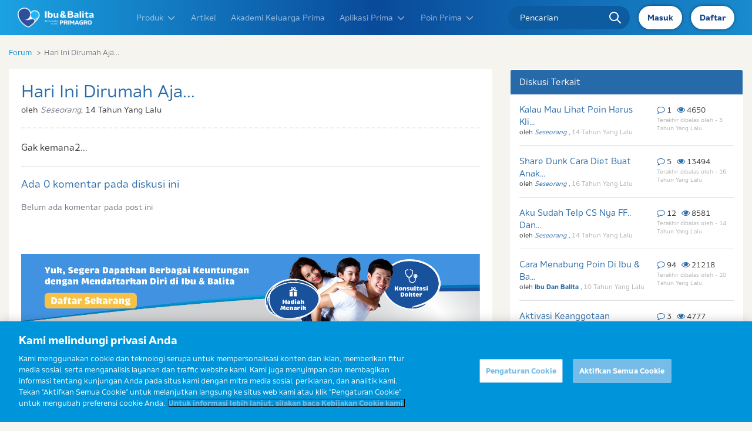

--- FILE ---
content_type: text/css
request_url: https://www.ibudanbalita.com/assets/css/idb_revampv2.min.css?v=2.4
body_size: 2699
content:
.dropdown-menu.new-menu a,.new-header .form-input,.new-header .nav-dropdown,a.is-new,footer{position:relative}.article-list-text .article-list-category,.article-sorter,.btn,.footer,.form-control,.header-actions,.modal-grafik-pertumbuhan .info,.navbar,.panel-accordion,.text-label,h1,h2,h3,h4,h5,h6{font-family:amino,Times,serif!important}.footer .links,.new-header a{font-size:.875rem!important}#popupCTAar,#popupCTAar .popup-box{width:100%!important}@font-face{font-family:amino;src:url("/assets/fonts/Amino-Bold.otf");font-weight:700;font-style:bold;font-display:swap}@font-face{font-family:amino;src:url("/assets/fonts/Amino-Regular.otf");font-weight:400;font-style:normal;font-display:swap}.background-default{background-color:#184586!important}.background-default-2{background-color:#1a3e9c!important}a.is-new::after{content:"New";color:#fff;font-size:.7rem;background-color:#002e74;border-radius:10000px;top:-5px;margin-left:5px;padding:2px 3px;right:5px}.is-new-parent a::after,.new-header .dropdown-link li:hover{background-color:#f6f6f3}.dropdown-menu.new-menu a.is-new::after,.is-new-parent a::after{content:"New";font-size:9px;height:20px;width:41px;border-radius:20px;display:flex;position:absolute;text-align:center}body,html{height:100%;width:100%;overflow:auto}@media (min-width:1280px){.container{width:100%!important;max-width:1280px!important}}@media (min-width:1536px){.container{max-width:1536px!important;width:100%!important}}.breadcrumb{padding-top:20px!important}.header-container .clearfix::after,.header-container .clearfix::before{content:unset!important}.navbar-nav{display:flex;align-items:center;margin:unset!important;padding:unset!important}.w-4.h-4{height:17px;width:17px;margin-left:5px;margin-top:1px}i.fa{font-family:FontAwesome!important}footer{overflow-x:hidden!important;z-index:1000;background:linear-gradient(to bottom,#1ba2e2,#094a9a,#198bce)!important}.btn-back-top,.footer-social{background-color:#002e75!important}#member_id::placeholder{color:#3e3e3e;opacity:1}#member_id:-ms-input-placeholder{color:#3e3e3e}#member_id::-ms-input-placeholder{color:#3e3e3e}.js-imunisasi-modal.show{opacity:1!important;display:flex!important;align-items:center!important}.modal-dialog-centered{transform:unset!important}.dropdown-menu.new-menu{min-width:250px!important}.dropdown-menu.new-menu a.is-new::after{right:10px;align-items:center;top:50%;background-color:#002e75;transform:translateY(-50%);color:#fff;justify-content:center;padding-top:3px}.is-new-parent a::after{right:5px;top:-10px;align-items:center;font-weight:700;color:#002e75;justify-content:center;padding:3px;margin-left:20px}.footer .links ul,.header .navbar-nav>li>a{padding:unset!important}@media (max-width:992px){.is-new-parent a::after{top:50%;transform:translateY(-50%)}.footer-search img{margin:auto;max-width:100%}.footer-social{padding:unset!important}}.tab-pane-header-mobile a.active,.tricolor-nav>li.active>a,.tricolor-nav>li.active>a:focus,.tricolor-nav>li.active>a:hover,.tricolor-nav>li>a:focus,.tricolor-nav>li>a:hover{background:#002e76!important}.main-container,.page--product{margin-top:0!important}.page-cokelat{margin-top:unset!important}.header{transition:.3s;background-color:unset!important;position:sticky!important}nav.navbar{flex:1}.header .logo{height:30px!important}.header .navbar{border:unset!important}.header .header-container{border-radius:50px!important;margin-top:50px;background:linear-gradient(to right,#1ba2e2,#094a9a,#198bce)!important}.footer,.footer .footer-social{background-color:unset!important}.footer .footer-row{padding:0 50px!important}.footer .footer-social{display:flex;align-items:center;justify-content:center}.footer .btn-social,.new-header{display:flex;align-items:center}.footer .btn-social{height:2.5rem!important;width:2.5rem!important;background-color:#fff!important;transition:.3s;border-radius:99999px!important;justify-content:center;color:rgb(96 165 250)!important}.footer .btn-social:hover{color:#1673e3!important}.footer .links{margin-top:20px!important}.footer .links ul{list-style-type:none!important;flex-direction:column!important}.footer .links ul a{color:#fff;display:block;margin-bottom:10px}.new-header .links,header.header{background:linear-gradient(to right,#1ba2e2,#094a9a,#198bce)!important}.new-header{top:0;border-radius:999px;width:95%;margin:auto;padding:1.5rem 10px;position:relative;justify-content:space-between}.new-header.show{display:flex!important}.new-header .login-btn{display:flex;align-items:center;justify-content:center;background:#fff;height:2.5rem;margin-left:15px;border-radius:9999px;box-shadow:0 0 5px rgba(0,0,0,.5);font-weight:700}@media (max-width:767px){.navbar{background-color:#002e75!important;position:fixed!important}.navbar-header{position:absolute;top:0!important;height:45px;line-height:45px}.new-header .login-btn{width:2.5rem}}.new-header .login-btn,.new-header .login-btn a{color:rgb(24 69 134)!important}.new-header .login-btn a{margin:0 3px!important;padding:unset!important}.new-header .nav-links.button{height:2.5rem;display:flex;justify-content:center;align-items:center;color:#fff!important;padding:unset;width:2.5rem;position:absolute;left:0;border-radius:99999px;background-color:rgb(23 184 255)}.new-header .form-input input{margin:auto;width:90%}.new-header .form-input form{width:100%;display:flex;justify-content:center;margin:auto}.new-header .form-input .icon{position:absolute;right:50px;width:20px;height:20px;top:50%;transform:translateY(-50%)}.new-header .form-input .icon img{width:100%}.new-header .nav-logo img{margin-left:60px}.new-header .nav-logo .img-logo{margin:unset;padding:unset}.new-header .nav-logo{display:flex;align-items:center;position:relative;width:100px;justify-content:center}.new-header ul{list-style:none!important;padding-left:0!important}.new-header .links,.new-header .new-profile{width:95%;background-color:#094a9a;top:90px;border-radius:.5rem;position:absolute}.new-header .dropdown-link{position:absolute;background-color:#fff;z-index:100;top:20px;border-radius:5px;box-shadow:0 0 10px rgba(0,0,0,.5);left:25%;display:none}.new-header .dropdown-link li{transition:.3s;background-color:#fff}.new-header .dropdown-link a{width:max-content!important}.article-hcp .img-box img,.new-header .nav-profile .avatar img{position:absolute;width:100%;left:0;height:100%;object-fit:cover}.new-header .nav-profile .dropdown-link{left:unset;right:10px;top:50px}#mobile-link.show,.new-header .dropdown-link.show{display:block}.new-header .nav-profile .dropdown-link,.new-header .nav-profile ul li{padding:0}.new-header .nav-profile .avatar img{top:0}.new-header .nav-profile ul a{padding:unset}.new-header .links a{color:rgba(255,255,255,.6)!important;transition:.3s;font-weight:500!important;display:flex!important;justify-content:space-between}.new-header .bg-primary a,.new-header .links a:hover{color:#fff!important}.new-header .dropdown-link a,.new-header .dropdown-link a:hover{color:#000!important}.new-header .nav-links,.new-header a{color:#000!important;margin:10px;padding:5px 10px;display:block;text-decoration:none}.dropdown-link li a{padding:0!important}.new-header .avatar{height:2.5rem;display:block;padding:unset;width:2.5rem;overflow:hidden;position:relative;border-radius:99999px;background-color:#fff}#mobile-link{display:none}.new-header .links .form-input{display:flex;justify-content:center;margin-bottom:20px}.new-header .links .form-input input{border-radius:9999px;height:2.5rem;border:unset;padding:0 20px;color:#fff;background-color:rgb(13 91 161);width:90%;margin:auto}.new-header .links .form-input input::placeholder{color:#fff}.new-header .bg-primary{background-color:rgb(13 91 161)!important;color:#fff!important;margin:unset!important;font-weight:700!important;padding:5px 0!important}@media (min-width:1200px){.new-header .login-btn{padding:0 .75rem}.new-header .links a{display:flex!important;justify-content:unset;align-items:center}.new-header .nav-logo{width:130px}.new-header .nav-logo img{margin-left:unset}.new-header{width:100%;margin:unset;padding:10px 30px}.new-header .nav-links.button{display:none}#mobile-link{display:flex!important;background:unset!important}.new-header .links{flex:1!important;background-color:unset;top:unset;border-radius:unset;justify-content:space-between;position:relative}.new-header .dropdown-link{position:absolute;background-color:#fff;top:50px;border-radius:5px;box-shadow:0 0 10px rgba(0,0,0,.5);left:unset;right:0;display:none}.new-header .links .form-input{position:relative;margin-bottom:unset}.new-header .link-item{display:flex;align-items:center;justify-content:space-between;padding-left:20px;margin:auto!important}.new-header .links .form-input input{width:100%}.new-header .nav-links{padding:unset;padding-right:5px!important}.new-header .form-input .icon{right:15px}}.registration-enhancement .btn-ibb-default,.registration-enhancement.collapse .panel-heading{background-color:#1a3e9c!important;border-radius:30px}.article-hcp{display:flex;margin-top:10px;align-items:center;flex-wrap:wrap}.article-hcp .img-box{position:relative;width:80px;height:80px;overflow:hidden}.article-hcp .img-box img{top:0}.article-hcp .hcp-detail{flex:1;padding:0 20px}.article-hcp .hcp-detail h3{margin-bottom:0;font-size:1rem!important}.article-hcp .hcp-detail h5{font-size:.9rem!important;margin-top:5px!important}.article-hcp .hcp-detail button.btn{border-radius:999px;background:#002e74!important;padding:5px 10px;width:130px!important}#popupCTAar{background-color:transparent!important;left:50%!important;transform:translateX(-50%)!important}#popupCTAar .popup-box .modal-content{box-shadow:0 0 10px rgb(0 0 0 / 10%)!important}.fixed{position:fixed}.new-thread-btn{flex-direction:column;text-align:center;padding:20px 0}.new-thread-btn a{margin-top:20px}@media (min-width:992px){.button-login-mobile{display:none!important}footer{background:linear-gradient(to right,#1ba2e2,#094a9a,#198bce)!important}.footer .links{margin-top:90px!important}.footer .links ul li{margin-right:10px}.footer .links ul{list-style-type:none!important;flex-direction:row!important}.new-thread-btn{flex-direction:row;text-align:left}.new-thread-btn p{width:40%;margin-bottom:unset;margin-right:20px}.new-thread-btn a{margin-top:unset}}.hide-desktop{display:block!important}#newMenu,.hide-mobile,.registration-enhancement .title-text,.registration-enhancement.article-form .dashed:first-of-type{display:none!important}.registration-enhancement .panel,.registration-enhancement.collapse{margin:unset!important}.registration-enhancement .panel-body{padding:5px!important}.registration-enhancement .register-form .panel,.registration-enhancement.collapse.collapsed .panel-body{height:max-content!important}.registration-enhancement.collapse .panel-heading{display:flex;justify-content:space-between;align-items:center}.registration-enhancement.collapse .panel-body{height:0!important;overflow:hidden!important;position:relative;transition:.8s ease-in-out}.registration-enhancement .form-group .form-control{border-radius:5px!important}.registration-enhancement .control-label a{color:#1a3e9c!important;font-weight:700}@media (min-width:768px){.collapse.navbar-collapse.collapse{display:flex!important;align-items:center!important;justify-content:space-between!important}.collapse.navbar-collapse::after,.collapse.navbar-collapse::before{content:unset!important}.article-hcp .img-box{width:130px;height:130px}.article-hcp .hcp-detail h3{font-size:1.3rem!important}.article-hcp .hcp-detail h5{font-size:1.1rem!important}#popupCTAar{width:800px!important}.hide-desktop{display:none!important}.hide-mobile{display:block!important}.registration-enhancement.article-form .ibb-checkbox .control-label{font-size:.6rem}.registration-enhancement.article-form .control-label{font-size:.7rem}}.registration-enhancement.to-fixed{position:fixed!important;top:0;width:100%;height:80%;overflow-y:auto;z-index:100}.registration-enhancement.to-fixed.dense{height:54vh}.button-login-mobile{display:flex;justify-content:center;align-items:center;background-color:#fff;border-radius:9999px;padding:.5rem 1rem .5rem 1rem;;box-shadow:0 0 5px rgba(0,0,0,.5);gap:2px}.nav-profile{display:flex;align-items:center}.button-login-mobile a{margin:0;color:rgb(24 69 134)!important;font-weight:700!important;padding:0!important;font-size:smaller!important}.textBlue{color:#2f5e9c!important}@media only screen and (max-width:426px){#newMenu{display:flex!important;justify-content:start;gap:.7rem}#newMenu span:nth-child(2){background-color:#fff;color:#2c5c9b;font-weight:700;border-radius:9999px;padding:0 .25rem;font-size:smaller;line-height:20px}.nav-profile{gap:.5rem;}}@media (min-width:1024px){#kesuburan-register-button,#panel-heading,#panel-register{display:block!important}}

--- FILE ---
content_type: application/javascript
request_url: https://www.ibudanbalita.com/assets/js/site.min.js?v=2.3
body_size: 46462
content:
window._genesys||(window._genesys={}),window._gt||(window._gt=[]),window._genesys.widgets={main:{debug:!1,theme:"light",lang:"id",i18n:{id:{webchat:{Title:"Selamat datang di Ibu & Balita",ChatButton:"Hai Bu, ada yang bisa dibantu?",ChatStarted:"Obrolan Dimulai",ChatEnded:"Obrolan Berakhir",ChatFormFirstName:"Nama Depan",ChatFormLastName:"Nama Belakang",ChatFormSubject:"Member ID / Handphone",ChatFormSubmit:"Mulai",ChatFormClose:"Tutup",ChatFormCancel:"Batal",ChatEndConfirm:"Akhiri",ChatEndCancel:"Batal",ChatEndQuestion:"Apakah Ibu yakin ingin mengakhiri obrolan ini?",ConfirmCloseWindow:"Apakah Ibu yakin ingin menutup obrolan ini?",ChatFormPlaceholderFirstName:"Dibutuhkan",ChatFormPlaceholderLastName:"Dibutuhkan",ChatFormPlaceholderEmail:"Dibutuhkan",ChatFormPlaceholderSubject:"Dibutuhkan",ChatInputPlaceholder:"Tulis pesan Ibu di sini",RestoreTimeoutBody:"Sesi obrolan Ibu telah berakhir. Apakah Ibu ingin memulai obrolan baru?",RestoreTimeoutReject:"Tidak",RestoreTimeoutAccept:"Mulai",SYS0001:"Agent akan segera kembali",Errors:{ChatUnavailable:"We're sorry but we cannot start a new chat at this time. Please try again later",CriticalFault:"Your chat session has ended unexpectedly due to an unknown issue. We apologize for the inconvenience",StartFailed:"There was an issue starting your chat session. Please verify your connection and that you submitted all required information properly, then try again",MessageFailed:"Your message was not received successfully. Please try again",RestoreFailed:"We're sorry but we were unable to restore your chat session due to an unknown error",TransferFailed:"Unable to transfer chat at this time. Please try again later",FileTransferSizeError:"The file could not be sent.<br/><strong><p class='filename' title='<%FilenameFull%>'>'<%FilenameTruncated%>'</p></strong><p class='advice'>File size is larger than the allowed size (<%MaxSizePerFile%>)</p>",InviteFailed:"Unable to generate invite at this time. Please try again later",ChatServerWentOffline:"Messages are currently taking longer than normal to get through. We're sorry for the delay",RestoredOffline:"Messages are currently taking longer than normal to get through. We're sorry for the delay",Disconnected:"<div style='text-align:center'>Connection Lost.<br/>Please check your connection</div>",Reconnected:"<div style='text-align:center'>Connection Restored</div>",FileSendFailed:"The file could not be sent.<br/><strong><p class='filename' title='<%FilenameFull%>'><%FilenameTruncated%></p></strong><p class='advice'>There was an unexpected disconnection. Try again?</p>",Generic:"<div style='text-align:center'>An unexpected error occurred</div>",102:"Nama depan dibutuhkan",103:"Nama belakang dibutuhkan",161:"Silahakan isi nama Ibu",201:"The file could not be sent.<br/><strong><p class='filename' title='<%FilenameFull%>'>'<%FilenameTruncated%>'</p></strong><p class='advice'>The maximum number of attached files would be exceeded (<%MaxFilesAllowed%>)</p>",202:"The file could not be sent.<br/><strong><p class='filename' title='<%FilenameFull%>'>'<%FilenameTruncated%>'</p></strong><p class='advice'>Upload limit and/or maximum number of attachments would be exceeded (<%MaxAttachmentsSize%>)</p>",203:"The file could not be sent.<br/><strong><p class='filename' title='<%FilenameFull%>'>'<%FilenameTruncated%>'</p></strong><p class='advice'>File type is not allowed.</p>",240:"We're sorry but we cannot start a new chat at this time. Please try again later",364:"Alamat email tidak sesuai"}}}},customStylesheetID:"genesys-widgets-custom",plugins:["cx-webchat","cx-webchat-service"]},webchat:{dataURL:"https://ffwchat.phincon.com/genesys/2/chat/layanan-peduli",apikey:"",userData:{},chatButton:{enabled:!0,openDelay:1e3,effectDuration:300,hideDuringInvite:!0}}},function(){for(var e,t=function(){},i=["assert","clear","count","debug","dir","dirxml","error","exception","group","groupCollapsed","groupEnd","info","log","markTimeline","profile","profileEnd","table","time","timeEnd","timeStamp","trace","warn",],n=i.length,s=window.console=window.console||{};n--;)s[e=i[n]]||(s[e]=t)}(),function(){"use strict";function e(n){if(!n)throw Error("No options passed to Waypoint constructor");if(!n.element)throw Error("No element option passed to Waypoint constructor");if(!n.handler)throw Error("No handler option passed to Waypoint constructor");this.key="waypoint-"+t,this.options=e.Adapter.extend({},e.defaults,n),this.element=this.options.element,this.adapter=new e.Adapter(this.element),this.callback=n.handler,this.axis=this.options.horizontal?"horizontal":"vertical",this.enabled=this.options.enabled,this.triggerPoint=null,this.group=e.Group.findOrCreate({name:this.options.group,axis:this.axis}),this.context=e.Context.findOrCreateByElement(this.options.context),e.offsetAliases[this.options.offset]&&(this.options.offset=e.offsetAliases[this.options.offset]),this.group.add(this),this.context.add(this),i[this.key]=this,t+=1}var t=0,i={};e.prototype.queueTrigger=function(e){this.group.queueTrigger(this,e)},e.prototype.trigger=function(e){this.enabled&&this.callback&&this.callback.apply(this,e)},e.prototype.destroy=function(){this.context.remove(this),this.group.remove(this),delete i[this.key]},e.prototype.disable=function(){return this.enabled=!1,this},e.prototype.enable=function(){return this.context.refresh(),this.enabled=!0,this},e.prototype.next=function(){return this.group.next(this)},e.prototype.previous=function(){return this.group.previous(this)},e.invokeAll=function(e){var t=[];for(var n in i)t.push(i[n]);for(var s=0,o=t.length;o>s;s++)t[s][e]()},e.destroyAll=function(){e.invokeAll("destroy")},e.disableAll=function(){e.invokeAll("disable")},e.enableAll=function(){for(var t in e.Context.refreshAll(),i)i[t].enabled=!0;return this},e.refreshAll=function(){e.Context.refreshAll()},e.viewportHeight=function(){return window.innerHeight||document.documentElement.clientHeight},e.viewportWidth=function(){return document.documentElement.clientWidth},e.adapters=[],e.defaults={context:window,continuous:!0,enabled:!0,group:"default",horizontal:!1,offset:0},e.offsetAliases={"bottom-in-view":function(){return this.context.innerHeight()-this.adapter.outerHeight()},"right-in-view":function(){return this.context.innerWidth()-this.adapter.outerWidth()}},window.Waypoint=e}(),function(){"use strict";function e(e){window.setTimeout(e,1e3/60)}function t(e){this.element=e,this.Adapter=s.Adapter,this.adapter=new this.Adapter(e),this.key="waypoint-context-"+i,this.didScroll=!1,this.didResize=!1,this.oldScroll={x:this.adapter.scrollLeft(),y:this.adapter.scrollTop()},this.waypoints={vertical:{},horizontal:{}},e.waypointContextKey=this.key,n[e.waypointContextKey]=this,i+=1,s.windowContext||(s.windowContext=!0,s.windowContext=new t(window)),this.createThrottledScrollHandler(),this.createThrottledResizeHandler()}var i=0,n={},s=window.Waypoint,o=window.onload;t.prototype.add=function(e){var t=e.options.horizontal?"horizontal":"vertical";this.waypoints[t][e.key]=e,this.refresh()},t.prototype.checkEmpty=function(){var e=this.Adapter.isEmptyObject(this.waypoints.horizontal),t=this.Adapter.isEmptyObject(this.waypoints.vertical),i=this.element==this.element.window;e&&t&&!i&&(this.adapter.off(".waypoints"),delete n[this.key])},t.prototype.createThrottledResizeHandler=function(){function e(){t.handleResize(),t.didResize=!1}var t=this;this.adapter.on("resize.waypoints",function(){t.didResize||(t.didResize=!0,s.requestAnimationFrame(e))})},t.prototype.createThrottledScrollHandler=function(){function e(){t.handleScroll(),t.didScroll=!1}var t=this;this.adapter.on("scroll.waypoints",function(){(!t.didScroll||s.isTouch)&&(t.didScroll=!0,s.requestAnimationFrame(e))})},t.prototype.handleResize=function(){s.Context.refreshAll()},t.prototype.handleScroll=function(){var e={},t={horizontal:{newScroll:this.adapter.scrollLeft(),oldScroll:this.oldScroll.x,forward:"right",backward:"left"},vertical:{newScroll:this.adapter.scrollTop(),oldScroll:this.oldScroll.y,forward:"down",backward:"up"}};for(var i in t){var n=t[i],s=n.newScroll>n.oldScroll?n.forward:n.backward;for(var o in this.waypoints[i]){var r=this.waypoints[i][o];if(null!==r.triggerPoint){var a=n.oldScroll<r.triggerPoint,l=n.newScroll>=r.triggerPoint,d=a&&l,c=!a&&!l;(d||c)&&(r.queueTrigger(s),e[r.group.id]=r.group)}}}for(var u in e)e[u].flushTriggers();this.oldScroll={x:t.horizontal.newScroll,y:t.vertical.newScroll}},t.prototype.innerHeight=function(){return this.element==this.element.window?s.viewportHeight():this.adapter.innerHeight()},t.prototype.remove=function(e){delete this.waypoints[e.axis][e.key],this.checkEmpty()},t.prototype.innerWidth=function(){return this.element==this.element.window?s.viewportWidth():this.adapter.innerWidth()},t.prototype.destroy=function(){var e=[];for(var t in this.waypoints)for(var i in this.waypoints[t])e.push(this.waypoints[t][i]);for(var n=0,s=e.length;s>n;n++)e[n].destroy()},t.prototype.refresh=function(){var e,t=this.element==this.element.window,i=t?void 0:this.adapter.offset(),n={};for(var o in this.handleScroll(),e={horizontal:{contextOffset:t?0:i.left,contextScroll:t?0:this.oldScroll.x,contextDimension:this.innerWidth(),oldScroll:this.oldScroll.x,forward:"right",backward:"left",offsetProp:"left"},vertical:{contextOffset:t?0:i.top,contextScroll:t?0:this.oldScroll.y,contextDimension:this.innerHeight(),oldScroll:this.oldScroll.y,forward:"down",backward:"up",offsetProp:"top"}}){var r=e[o];for(var a in this.waypoints[o]){var l,d,c,u,h,p=this.waypoints[o][a],f=p.options.offset,m=p.triggerPoint,g=0,y=null==m;p.element!==p.element.window&&(g=p.adapter.offset()[r.offsetProp]),"function"==typeof f?f=f.apply(p):"string"==typeof f&&(f=parseFloat(f),p.options.offset.indexOf("%")>-1&&(f=Math.ceil(r.contextDimension*f/100))),l=r.contextScroll-r.contextOffset,p.triggerPoint=Math.floor(g+l-f),d=m<r.oldScroll,c=p.triggerPoint>=r.oldScroll,u=d&&c,h=!d&&!c,!y&&u?(p.queueTrigger(r.backward),n[p.group.id]=p.group):!y&&h?(p.queueTrigger(r.forward),n[p.group.id]=p.group):y&&r.oldScroll>=p.triggerPoint&&(p.queueTrigger(r.forward),n[p.group.id]=p.group)}}return s.requestAnimationFrame(function(){for(var e in n)n[e].flushTriggers()}),this},t.findOrCreateByElement=function(e){return t.findByElement(e)||new t(e)},t.refreshAll=function(){for(var e in n)n[e].refresh()},t.findByElement=function(e){return n[e.waypointContextKey]},window.onload=function(){o&&o(),t.refreshAll()},s.requestAnimationFrame=function(t){(window.requestAnimationFrame||window.mozRequestAnimationFrame||window.webkitRequestAnimationFrame||e).call(window,t)},s.Context=t}(),function(){"use strict";function e(e,t){return e.triggerPoint-t.triggerPoint}function t(e,t){return t.triggerPoint-e.triggerPoint}function i(e){this.name=e.name,this.axis=e.axis,this.id=this.name+"-"+this.axis,this.waypoints=[],this.clearTriggerQueues(),n[this.axis][this.name]=this}var n={vertical:{},horizontal:{}},s=window.Waypoint;i.prototype.add=function(e){this.waypoints.push(e)},i.prototype.clearTriggerQueues=function(){this.triggerQueues={up:[],down:[],left:[],right:[]}},i.prototype.flushTriggers=function(){for(var i in this.triggerQueues){var n=this.triggerQueues[i],s="up"===i||"left"===i;n.sort(s?t:e);for(var o=0,r=n.length;r>o;o+=1){var a=n[o];(a.options.continuous||o===n.length-1)&&a.trigger([i])}}this.clearTriggerQueues()},i.prototype.next=function(t){this.waypoints.sort(e);var i=s.Adapter.inArray(t,this.waypoints);return i===this.waypoints.length-1?null:this.waypoints[i+1]},i.prototype.previous=function(t){this.waypoints.sort(e);var i=s.Adapter.inArray(t,this.waypoints);return i?this.waypoints[i-1]:null},i.prototype.queueTrigger=function(e,t){this.triggerQueues[t].push(e)},i.prototype.remove=function(e){var t=s.Adapter.inArray(e,this.waypoints);t>-1&&this.waypoints.splice(t,1)},i.prototype.first=function(){return this.waypoints[0]},i.prototype.last=function(){return this.waypoints[this.waypoints.length-1]},i.findOrCreate=function(e){return n[e.axis][e.name]||new i(e)},s.Group=i}(),function(){"use strict";function e(e){this.$element=t(e)}var t=window.jQuery,i=window.Waypoint;t.each(["innerHeight","innerWidth","off","offset","on","outerHeight","outerWidth","scrollLeft","scrollTop",],function(t,i){e.prototype[i]=function(){var e=Array.prototype.slice.call(arguments);return this.$element[i].apply(this.$element,e)}}),t.each(["extend","inArray","isEmptyObject"],function(i,n){e[n]=t[n]}),i.adapters.push({name:"jquery",Adapter:e}),i.Adapter=e}(),function(){"use strict";function e(e){return function(){var i=[],n=arguments[0];return e.isFunction(arguments[0])&&(n=e.extend({},arguments[1]),n.handler=arguments[0]),this.each(function(){var s=e.extend({},n,{element:this});"string"==typeof s.context&&(s.context=e(this).closest(s.context)[0]),i.push(new t(s))}),i}}var t=window.Waypoint;window.jQuery&&(window.jQuery.fn.waypoint=e(window.jQuery)),window.Zepto&&(window.Zepto.fn.waypoint=e(window.Zepto))}(),function(e){"function"==typeof define&&define.amd?define("picker",["jquery"],e):"object"==typeof exports?module.exports=e(require("jquery")):this.Picker=e(jQuery)}(function(e){function t(s,r,c,u){function h(){return t._.node("div",t._.node("div",t._.node("div",t._.node("div",b.component.nodes(y.open),k.box),k.wrap),k.frame),k.holder,'tabindex="-1"')}function p(){b.$holder.on({keydown:m,"focus.toOpen":f,blur:function(){w.removeClass(k.target)},focusin:function(e){b.$root.removeClass(k.focused),e.stopPropagation()},"mousedown click":function(t){var i=t.target;i!=b.$holder[0]&&(t.stopPropagation(),"mousedown"!=t.type||e(i).is("input, select, textarea, button, option")||(t.preventDefault(),b.$holder[0].focus()))}}).on("click","[data-pick], [data-nav], [data-clear], [data-close]",function(){var t=e(this),i=t.data(),n=t.hasClass(k.navDisabled)||t.hasClass(k.disabled),s=o();s=s&&(s.type||s.href),(n||s&&!e.contains(b.$root[0],s))&&b.$holder[0].focus(),!n&&i.nav?b.set("highlight",b.component.item.highlight,{nav:i.nav}):!n&&"pick"in i?(b.set("select",i.pick),v.closeOnSelect&&b.close(!0)):i.clear?(b.clear(),v.closeOnClear&&b.close(!0)):i.close&&b.close(!0)})}function f(e){e.stopPropagation(),w.addClass(k.target),b.$root.addClass(k.focused),b.open()}function m(e){var t=e.keyCode,i=/^(8|46)$/.test(t);return 27==t?(b.close(!0),!1):void((32==t||i||!y.open&&b.component.key[t])&&(e.preventDefault(),e.stopPropagation(),i?b.clear().close():b.open()))}if(!s)return t;var g=!1,y={id:s.id||"P"+Math.abs(~~(Math.random()*new Date))},v=c?e.extend(!0,{},c.defaults,u):u||{},k=e.extend({},t.klasses(),v.klass),w=e(s),_=function(){return this.start()},b=_.prototype={constructor:_,$node:w,start:function(){var t,i,a,l;return y&&y.start?b:(y.methods={},y.start=!0,y.open=!1,y.type=s.type,s.autofocus=s==o(),s.readOnly=!v.editable,s.id=s.id||y.id,"text"!=s.type&&(s.type="text"),b.component=new c(b,v),b.$root=e('<div class="'+k.picker+'" id="'+s.id+'_root" />'),n(b.$root[0],"hidden",!0),b.$holder=e(h()).appendTo(b.$root),p(),v.formatSubmit&&(!0===v.hiddenName?(t=s.name,s.name=""):t=(t=["string"==typeof v.hiddenPrefix?v.hiddenPrefix:"","string"==typeof v.hiddenSuffix?v.hiddenSuffix:"_submit",])[0]+s.name+t[1],b._hidden=e('<input type=hidden name="'+t+'"'+(w.data("value")||s.value?' value="'+b.get("select",v.formatSubmit)+'"':"")+">")[0],w.on("change."+y.id,function(){b._hidden.value=s.value?b.get("select",v.formatSubmit):""})),w.data(r,b).addClass(k.input).val(w.data("value")?b.get("select",v.format):s.value),v.editable||w.on("focus."+y.id+" click."+y.id,function(e){e.preventDefault(),b.open()}).on("keydown."+y.id,m),n(s,{haspopup:!0,expanded:!1,readonly:!1,owns:s.id+"_root"}),v.containerHidden?e(v.containerHidden).append(b._hidden):w.after(b._hidden),v.container?e(v.container).append(b.$root):w.after(b.$root),b.on({start:b.component.onStart,render:b.component.onRender,stop:b.component.onStop,open:b.component.onOpen,close:b.component.onClose,set:b.component.onSet}).on({start:v.onStart,render:v.onRender,stop:v.onStop,open:v.onOpen,close:v.onClose,set:v.onSet}),g=(i=b.$holder[0],l="position",i.currentStyle?a=i.currentStyle[l]:window.getComputedStyle&&(a=getComputedStyle(i)[l]),"fixed"==a),s.autofocus&&b.open(),b.trigger("start").trigger("render"))},render:function(t){return t?(b.$holder=e(h()),p(),b.$root.html(b.$holder)):b.$root.find("."+k.box).html(b.component.nodes(y.open)),b.trigger("render")},stop:function(){return y.start&&(b.close(),b._hidden&&b._hidden.parentNode.removeChild(b._hidden),b.$root.remove(),w.removeClass(k.input).removeData(r),setTimeout(function(){w.off("."+y.id)},0),s.type=y.type,s.readOnly=!1,b.trigger("stop"),y.methods={},y.start=!1),b},open:function(o){return y.open?b:(w.addClass(k.active),n(s,"expanded",!0),setTimeout(function(){b.$root.addClass(k.opened),n(b.$root[0],"hidden",!1)},0),!1!==o&&(y.open=!0,g&&l.css("overflow","hidden").css("padding-right","+="+i()),g&&d?b.$holder.find("."+k.frame).one("transitionend",function(){b.$holder[0].focus()}):b.$holder[0].focus(),a.on("click."+y.id+" focusin."+y.id,function(e){var t=e.target;t!=s&&t!=document&&3!=e.which&&b.close(t===b.$holder[0])}).on("keydown."+y.id,function(i){var n=i.keyCode,s=b.component.key[n],o=i.target;27==n?b.close(!0):o==b.$holder[0]&&(s||13==n)?(i.preventDefault(),s?t._.trigger(b.component.key.go,b,[t._.trigger(s)]):b.$root.find("."+k.highlighted).hasClass(k.disabled)||(b.set("select",b.component.item.highlight),v.closeOnSelect&&b.close(!0))):e.contains(b.$root[0],o)&&13==n&&(i.preventDefault(),o.click())})),b.trigger("open"))},close:function(e){return e&&(v.editable?s.focus():(b.$holder.off("focus.toOpen").focus(),setTimeout(function(){b.$holder.on("focus.toOpen",f)},0))),w.removeClass(k.active),n(s,"expanded",!1),setTimeout(function(){b.$root.removeClass(k.opened+" "+k.focused),n(b.$root[0],"hidden",!0)},0),y.open?(y.open=!1,g&&l.css("overflow","").css("padding-right","-="+i()),a.off("."+y.id),b.trigger("close")):b},clear:function(e){return b.set("clear",null,e)},set:function(t,i,n){var s,o,r=e.isPlainObject(t),a=r?t:{};if(n=r&&e.isPlainObject(i)?i:n||{},t){for(s in r||(a[t]=i),a)o=a[s],s in b.component.item&&(void 0===o&&(o=null),b.component.set(s,o,n)),("select"==s||"clear"==s)&&w.val("clear"==s?"":b.get(s,v.format)).trigger("change");b.render()}return n.muted?b:b.trigger("set",a)},get:function(e,i){if(null!=y[e=e||"value"])return y[e];if("valueSubmit"==e){if(b._hidden)return b._hidden.value;e="value"}if("value"==e)return s.value;if(e in b.component.item){if("string"==typeof i){var n=b.component.get(e);return n?t._.trigger(b.component.formats.toString,b.component,[i,n]):""}return b.component.get(e)}},on:function(t,i,n){var s,o,r=e.isPlainObject(t),a=r?t:{};if(t)for(s in r||(a[t]=i),a)o=a[s],n&&(s="_"+s),y.methods[s]=y.methods[s]||[],y.methods[s].push(o);return b},off:function(){var e,t,i=arguments;for(e=0,namesCount=i.length;e<namesCount;e+=1)(t=i[e])in y.methods&&delete y.methods[t];return b},trigger:function(e,i){var n=function(e){var n=y.methods[e];n&&n.map(function(e){t._.trigger(e,b,[i])})};return n("_"+e),n(e),b}};return new _}function i(){if(l.height()<=r.height())return 0;var t=e('<div style="visibility:hidden;width:100px" />').appendTo("body"),i=t[0].offsetWidth;t.css("overflow","scroll");var n=e('<div style="width:100%" />').appendTo(t)[0].offsetWidth;return t.remove(),i-n}function n(t,i,n){if(e.isPlainObject(i))for(var o in i)s(t,o,i[o]);else s(t,i,n)}function s(e,t,i){e.setAttribute(("role"==t?"":"aria-")+t,i)}function o(){try{return document.activeElement}catch(e){}}var r=e(window),a=e(document),l=e(document.documentElement),d=null!=document.documentElement.style.transition;return t.klasses=function(e){return{picker:e=e||"picker",opened:e+"--opened",focused:e+"--focused",input:e+"__input",active:e+"__input--active",target:e+"__input--target",holder:e+"__holder",frame:e+"__frame",wrap:e+"__wrap",box:e+"__box"}},t._={group:function(e){for(var i,n="",s=t._.trigger(e.min,e);s<=t._.trigger(e.max,e,[s]);s+=e.i)i=t._.trigger(e.item,e,[s]),n+=t._.node(e.node,i[0],i[1],i[2]);return n},node:function(t,i,n,s){return i?"<"+t+(n=n?' class="'+n+'"':"")+(s=s?" "+s:"")+">"+(i=e.isArray(i)?i.join(""):i)+"</"+t+">":""},lead:function(e){return(10>e?"0":"")+e},trigger:function(e,t,i){return"function"==typeof e?e.apply(t,i||[]):e},digits:function(e){return/\d/.test(e[1])?2:1},isDate:function(e){return({}).toString.call(e).indexOf("Date")>-1&&this.isInteger(e.getDate())},isInteger:function(e){return({}).toString.call(e).indexOf("Number")>-1&&e%1==0},ariaAttr:function t(i,n){for(var s in e.isPlainObject(i)||(i={attribute:n}),n="",i){var o=("role"==s?"":"aria-")+s;n+=null==i[s]?"":o+'="'+i[s]+'"'}return n}},t.extend=function(i,n){e.fn[i]=function(s,o){var r=this.data(i);return"picker"==s?r:r&&"string"==typeof s?t._.trigger(r[s],r,[o]):this.each(function(){e(this).data(i)||new t(this,i,n,s)})},e.fn[i].defaults=n.defaults},t}),function(e){"function"==typeof define&&define.amd?define(["picker","jquery"],e):"object"==typeof exports?module.exports=e(require("./picker.js"),require("jquery")):e(Picker,jQuery)}(function(e,t){function i(e,t){var i,n=this,s=e.$node[0],o=s.value,r=e.$node.data("value"),a=r||o,l=r?t.formatSubmit:t.format,d=function(){return s.currentStyle?"rtl"==s.currentStyle.direction:"rtl"==getComputedStyle(e.$root[0]).direction};n.settings=t,n.$node=e.$node,n.queue={min:"measure create",max:"measure create",now:"now create",select:"parse create validate",highlight:"parse navigate create validate",view:"parse create validate viewset",disable:"deactivate",enable:"activate"},n.item={},n.item.clear=null,n.item.disable=(t.disable||[]).slice(0),n.item.enable=-(!0===(i=n.item.disable)[0]?i.shift():-1),n.set("min",t.min).set("max",t.max).set("now"),a?n.set("select",a,{format:l,defaultValue:!0}):n.set("select",null).set("highlight",n.item.now),n.key={40:7,38:-7,39:function(){return d()?-1:1},37:function(){return d()?1:-1},go:function(e){var t=n.item.highlight,i=new Date(t.year,t.month,t.date+e);n.set("highlight",i,{interval:e}),this.render()}},e.on("render",function(){e.$root.find("."+t.klass.selectMonth).on("change",function(){var i=this.value;i&&(e.set("highlight",[e.get("view").year,i,e.get("highlight").date,]),e.$root.find("."+t.klass.selectMonth).trigger("focus"))}),e.$root.find("."+t.klass.selectYear).on("change",function(){var i=this.value;i&&(e.set("highlight",[i,e.get("view").month,e.get("highlight").date,]),e.$root.find("."+t.klass.selectYear).trigger("focus"))})},1).on("open",function(){var i="";n.disabled(n.get("now"))&&(i=":not(."+t.klass.buttonToday+")"),e.$root.find("button"+i+", select").attr("disabled",!1)},1).on("close",function(){e.$root.find("button, select").attr("disabled",!0)},1)}var n,s=e._;i.prototype.set=function(e,t,i){var n=this,s=n.item;return null===t?("clear"==e&&(e="select"),s[e]=t,n):(s["enable"==e?"disable":"flip"==e?"enable":e]=n.queue[e].split(" ").map(function(s){return t=n[s](e,t,i)}).pop(),"select"==e?n.set("highlight",s.select,i):"highlight"==e?n.set("view",s.highlight,i):e.match(/^(flip|min|max|disable|enable)$/)&&(s.select&&n.disabled(s.select)&&n.set("select",s.select,i),s.highlight&&n.disabled(s.highlight)&&n.set("highlight",s.highlight,i)),n)},i.prototype.get=function(e){return this.item[e]},i.prototype.create=function(e,i,n){var o;return(i=void 0===i?e:i)==-1/0||i==1/0?o=i:t.isPlainObject(i)&&s.isInteger(i.pick)?i=i.obj:t.isArray(i)?(i=new Date(i[0],i[1],i[2]),i=s.isDate(i)?i:this.create().obj):i=s.isInteger(i)||s.isDate(i)?this.normalize(new Date(i),n):this.now(e,i,n),{year:o||i.getFullYear(),month:o||i.getMonth(),date:o||i.getDate(),day:o||i.getDay(),obj:o||i,pick:o||i.getTime()}},i.prototype.createRange=function(e,i){var n=this,o=function(e){return!0===e||t.isArray(e)||s.isDate(e)?n.create(e):e};return s.isInteger(e)||(e=o(e)),s.isInteger(i)||(i=o(i)),s.isInteger(e)&&t.isPlainObject(i)?e=[i.year,i.month,i.date+e]:s.isInteger(i)&&t.isPlainObject(e)&&(i=[e.year,e.month,e.date+i]),{from:o(e),to:o(i)}},i.prototype.withinRange=function(e,t){return e=this.createRange(e.from,e.to),t.pick>=e.from.pick&&t.pick<=e.to.pick},i.prototype.overlapRanges=function(e,t){return e=this.createRange(e.from,e.to),t=this.createRange(t.from,t.to),this.withinRange(e,t.from)||this.withinRange(e,t.to)||this.withinRange(t,e.from)||this.withinRange(t,e.to)},i.prototype.now=function(e,t,i){return t=new Date,i&&i.rel&&t.setDate(t.getDate()+i.rel),this.normalize(t,i)},i.prototype.navigate=function(e,i,n){var s,o,r,a,l=t.isArray(i),d=t.isPlainObject(i),c=this.item.view;if(l||d){for(d?(o=i.year,r=i.month,a=i.date):(o=+i[0],r=+i[1],a=+i[2]),n&&n.nav&&c&&c.month!==r&&(o=c.year,r=c.month),o=(s=new Date(o,r+(n&&n.nav?n.nav:0),1)).getFullYear(),r=s.getMonth();new Date(o,r,a).getMonth()!==r;)a-=1;i=[o,r,a]}return i},i.prototype.normalize=function(e){return e.setHours(0,0,0,0),e},i.prototype.measure=function(e,t){return t?"string"==typeof t?t=this.parse(e,t):s.isInteger(t)&&(t=this.now(e,t,{rel:t})):t="min"==e?-1/0:1/0,t},i.prototype.viewset=function(e,t){return this.create([t.year,t.month,1])},i.prototype.validate=function(e,i,n){var o,r,a,l,d=this,c=i,u=n&&n.interval?n.interval:1,h=-1===d.item.enable,p=d.item.min,f=d.item.max,m=h&&d.item.disable.filter(function(e){if(t.isArray(e)){var n=d.create(e).pick;n<i.pick?o=!0:n>i.pick&&(r=!0)}return s.isInteger(e)}).length;if((!n||!n.nav&&!n.defaultValue)&&(!h&&d.disabled(i)||h&&d.disabled(i)&&(m||o||r)||!h&&(i.pick<=p.pick||i.pick>=f.pick)))for(h&&!m&&(!r&&u>0||!o&&0>u)&&(u*=-1);d.disabled(i)&&(Math.abs(u)>1&&(i.month<c.month||i.month>c.month)&&(i=c,u=u>0?1:-1),i.pick<=p.pick?(a=!0,u=1,i=d.create([p.year,p.month,p.date+(i.pick===p.pick?0:-1),])):i.pick>=f.pick&&(l=!0,u=-1,i=d.create([f.year,f.month,f.date+(i.pick===f.pick?0:1),])),!a||!l);)i=d.create([i.year,i.month,i.date+u]);return i},i.prototype.disabled=function(e){var i=this,n=i.item.disable.filter(function(n){return s.isInteger(n)?e.day===(i.settings.firstDay?n:n-1)%7:t.isArray(n)||s.isDate(n)?e.pick===i.create(n).pick:t.isPlainObject(n)?i.withinRange(n,e):void 0});return n=n.length&&!n.filter(function(e){return t.isArray(e)&&"inverted"==e[3]||t.isPlainObject(e)&&e.inverted}).length,-1===i.item.enable?!n:n||e.pick<i.item.min.pick||e.pick>i.item.max.pick},i.prototype.parse=function(e,t,i){var n=this,o={};return t&&"string"==typeof t?(i&&i.format||((i=i||{}).format=n.settings.format),n.formats.toArray(i.format).map(function(e){var i=n.formats[e],r=i?s.trigger(i,n,[t,o]):e.replace(/^!/,"").length;i&&(o[e]=t.substr(0,r)),t=t.substr(r)}),[o.yyyy||o.yy,+(o.mm||o.m)-1,o.dd||o.d]):t},i.prototype.formats=function(){function e(e,t,i){var n=e.match(/[^\x00-\x7F]+|\w+/)[0];return i.mm||i.m||(i.m=t.indexOf(n)+1),n.length}function t(e){return e.match(/\w+/)[0].length}return{d:function(e,t){return e?s.digits(e):t.date},dd:function(e,t){return e?2:s.lead(t.date)},ddd:function(e,i){return e?t(e):this.settings.weekdaysShort[i.day]},dddd:function(e,i){return e?t(e):this.settings.weekdaysFull[i.day]},m:function(e,t){return e?s.digits(e):t.month+1},mm:function(e,t){return e?2:s.lead(t.month+1)},mmm:function(t,i){var n=this.settings.monthsShort;return t?e(t,n,i):n[i.month]},mmmm:function(t,i){var n=this.settings.monthsFull;return t?e(t,n,i):n[i.month]},yy:function(e,t){return e?2:(""+t.year).slice(2)},yyyy:function(e,t){return e?4:t.year},toArray:function(e){return e.split(/(d{1,4}|m{1,4}|y{4}|yy|!.)/g)},toString:function(e,t){var i=this;return i.formats.toArray(e).map(function(e){return s.trigger(i.formats[e],i,[0,t])||e.replace(/^!/,"")}).join("")}}}(),i.prototype.isDateExact=function(e,i){return s.isInteger(e)&&s.isInteger(i)||"boolean"==typeof e&&"boolean"==typeof i?e===i:(s.isDate(e)||t.isArray(e))&&(s.isDate(i)||t.isArray(i))?this.create(e).pick===this.create(i).pick:!!(t.isPlainObject(e)&&t.isPlainObject(i))&&this.isDateExact(e.from,i.from)&&this.isDateExact(e.to,i.to)},i.prototype.isDateOverlap=function(e,i){var n=this.settings.firstDay?1:0;return s.isInteger(e)&&(s.isDate(i)||t.isArray(i))?(e=e%7+n)===this.create(i).day+1:s.isInteger(i)&&(s.isDate(e)||t.isArray(e))?(i=i%7+n)===this.create(e).day+1:!!(t.isPlainObject(e)&&t.isPlainObject(i))&&this.overlapRanges(e,i)},i.prototype.flipEnable=function(e){var t=this.item;t.enable=e||(-1==t.enable?1:-1)},i.prototype.deactivate=function(e,i){var n=this,o=n.item.disable.slice(0);return"flip"==i?n.flipEnable():!1===i?(n.flipEnable(1),o=[]):!0===i?(n.flipEnable(-1),o=[]):i.map(function(e){for(var i,r=0;r<o.length;r+=1)if(n.isDateExact(e,o[r])){i=!0;break}i||(s.isInteger(e)||s.isDate(e)||t.isArray(e)||t.isPlainObject(e)&&e.from&&e.to)&&o.push(e)}),o},i.prototype.activate=function(e,i){var n=this,o=n.item.disable,r=o.length;return"flip"==i?n.flipEnable():!0===i?(n.flipEnable(1),o=[]):!1===i?(n.flipEnable(-1),o=[]):i.map(function(e){var i,a,l,d;for(l=0;r>l;l+=1){if(a=o[l],n.isDateExact(a,e)){i=o[l]=null,d=!0;break}if(n.isDateOverlap(a,e)){t.isPlainObject(e)?(e.inverted=!0,i=e):t.isArray(e)?(i=e)[3]||i.push("inverted"):s.isDate(e)&&(i=[e.getFullYear(),e.getMonth(),e.getDate(),"inverted",]);break}}if(i){for(l=0;r>l;l+=1)if(n.isDateExact(o[l],e)){o[l]=null;break}}if(d){for(l=0;r>l;l+=1)if(n.isDateOverlap(o[l],e)){o[l]=null;break}}i&&o.push(i)}),o.filter(function(e){return null!=e})},i.prototype.nodes=function(e){var t,i,n=this,o=n.settings,r=n.item,a=r.now,l=r.select,d=r.highlight,c=r.view,u=r.disable,h=r.min,p=r.max,f=(t=(o.showWeekdaysFull?o.weekdaysFull:o.weekdaysShort).slice(0),i=o.weekdaysFull.slice(0),o.firstDay&&(t.push(t.shift()),i.push(i.shift())),s.node("thead",s.node("tr",s.group({min:0,max:6,i:1,node:"th",item:function(e){return[t[e],o.klass.weekdays,'scope=col title="'+i[e]+'"',]}})))),m=function(e){return s.node("div"," ",o.klass["nav"+(e?"Next":"Prev")]+(e&&c.year>=p.year&&c.month>=p.month||!e&&c.year<=h.year&&c.month<=h.month?" "+o.klass.navDisabled:""),"data-nav="+(e||-1)+" "+s.ariaAttr({role:"button",controls:n.$node[0].id+"_table"})+' title="'+(e?o.labelMonthNext:o.labelMonthPrev)+'"')},g=function(){var t=o.showMonthsShort?o.monthsShort:o.monthsFull;return o.selectMonths?s.node("select",s.group({min:0,max:11,i:1,node:"option",item:function(e){return[t[e],0,"value="+e+(c.month==e?" selected":"")+(c.year==h.year&&e<h.month||c.year==p.year&&e>p.month?" disabled":""),]}}),o.klass.selectMonth,(e?"":"disabled")+" "+s.ariaAttr({controls:n.$node[0].id+"_table"})+' title="'+o.labelMonthSelect+'"'):s.node("div",t[c.month],o.klass.month)},y=function(){var t=c.year,i=!0===o.selectYears?5:~~(o.selectYears/2);if(i){var r=h.year,a=p.year,l=t-i,d=t+i;if(r>l&&(d+=r-l,l=r),d>a){var u=l-r,f=d-a;l-=u>f?f:u,d=a}return s.node("select",s.group({min:l,max:d,i:1,node:"option",item:function(e){return[e,0,"value="+e+(t==e?" selected":""),]}}),o.klass.selectYear,(e?"":"disabled")+" "+s.ariaAttr({controls:n.$node[0].id+"_table"})+' title="'+o.labelYearSelect+'"')}return s.node("div",t,o.klass.year)};return s.node("div",(o.selectYears?y()+g():g()+y())+m()+m(1),o.klass.header)+s.node("table",f+s.node("tbody",s.group({min:0,max:5,i:1,node:"tr",item:function(e){var t=o.firstDay&&0===n.create([c.year,c.month,1]).day?-7:0;return[s.group({min:7*e-c.day+t+1,max:function(){return this.min+7-1},i:1,node:"td",item:function(e){e=n.create([c.year,c.month,e+(o.firstDay?1:0),]);var t,i=l&&l.pick==e.pick,r=d&&d.pick==e.pick,f=u&&n.disabled(e)||e.pick<h.pick||e.pick>p.pick,m=s.trigger(n.formats.toString,n,[o.format,e]);return[s.node("div",e.date,((t=[o.klass.day]).push(c.month==e.month?o.klass.infocus:o.klass.outfocus),a.pick==e.pick&&t.push(o.klass.now),i&&t.push(o.klass.selected),r&&t.push(o.klass.highlighted),f&&t.push(o.klass.disabled),t.join(" ")),"data-pick="+e.pick+" "+s.ariaAttr({role:"gridcell",label:m,selected:!!i&&n.$node.val()===m||null,activedescendant:!!r||null,disabled:!!f||null})),"",s.ariaAttr({role:"presentation"}),]}}),]}})),o.klass.table,'id="'+n.$node[0].id+'_table" '+s.ariaAttr({role:"grid",controls:n.$node[0].id,readonly:!0}))+s.node("div",s.node("button",o.today,o.klass.buttonToday,"type=button data-pick="+a.pick+(e&&!n.disabled(a)?"":" disabled")+" "+s.ariaAttr({controls:n.$node[0].id}))+s.node("button",o.clear,o.klass.buttonClear,"type=button data-clear=1"+(e?"":" disabled")+" "+s.ariaAttr({controls:n.$node[0].id}))+s.node("button",o.close,o.klass.buttonClose,"type=button data-close=true "+(e?"":" disabled")+" "+s.ariaAttr({controls:n.$node[0].id})),o.klass.footer)},i.defaults={labelMonthNext:"Next month",labelMonthPrev:"Previous month",labelMonthSelect:"Select a month",labelYearSelect:"Select a year",monthsFull:["January","February","March","April","May","June","July","August","September","October","November","December",],monthsShort:["Jan","Feb","Mar","Apr","May","Jun","Jul","Aug","Sep","Oct","Nov","Dec",],weekdaysFull:["Sunday","Monday","Tuesday","Wednesday","Thursday","Friday","Saturday",],weekdaysShort:["Sun","Mon","Tue","Wed","Thu","Fri","Sat",],today:"Today",clear:"Clear",close:"Close",closeOnSelect:!0,closeOnClear:!0,format:"d mmmm, yyyy",klass:{table:(n=e.klasses().picker+"__")+"table",header:n+"header",navPrev:n+"nav--prev",navNext:n+"nav--next",navDisabled:n+"nav--disabled",month:n+"month",year:n+"year",selectMonth:n+"select--month",selectYear:n+"select--year",weekdays:n+"weekday",day:n+"day",disabled:n+"day--disabled",selected:n+"day--selected",highlighted:n+"day--highlighted",now:n+"day--today",infocus:n+"day--infocus",outfocus:n+"day--outfocus",footer:n+"footer",buttonClear:n+"button--clear",buttonToday:n+"button--today",buttonClose:n+"button--close"}},e.extend("pickadate",i)}),function(e,t){"object"==typeof exports&&"undefined"!=typeof module?module.exports=t():"function"==typeof define&&define.amd?define(t):e.moment=t()}(this,function(){"use strict";function e(){return J.apply(null,arguments)}function t(e){J=e}function i(e){return e instanceof Array||"[object Array]"===Object.prototype.toString.call(e)}function n(e){return null!=e&&"[object Object]"===Object.prototype.toString.call(e)}function s(e,t){return Object.prototype.hasOwnProperty.call(e,t)}function o(e){var t;if(Object.getOwnPropertyNames)return 0===Object.getOwnPropertyNames(e).length;for(t in e)if(s(e,t))return!1;return!0}function r(e){return void 0===e}function a(e){return"number"==typeof e||"[object Number]"===Object.prototype.toString.call(e)}function l(e){return e instanceof Date||"[object Date]"===Object.prototype.toString.call(e)}function d(e,t){var i,n=[],s=e.length;for(i=0;i<s;++i)n.push(t(e[i],i));return n}function c(e,t){for(var i in t)s(t,i)&&(e[i]=t[i]);return s(t,"toString")&&(e.toString=t.toString),s(t,"valueOf")&&(e.valueOf=t.valueOf),e}function u(e,t,i,n){return ty(e,t,i,n,!0).utc()}function h(e){return null==e._pf&&(e._pf={empty:!1,unusedTokens:[],unusedInput:[],overflow:-2,charsLeftOver:0,nullInput:!1,invalidEra:null,invalidMonth:null,invalidFormat:!1,userInvalidated:!1,iso:!1,parsedDateParts:[],era:null,meridiem:null,rfc2822:!1,weekdayMismatch:!1}),e._pf}function p(e){if(null==e._isValid){var t=h(e),i=X.call(t.parsedDateParts,function(e){return null!=e}),n=!isNaN(e._d.getTime())&&t.overflow<0&&!t.empty&&!t.invalidEra&&!t.invalidMonth&&!t.invalidWeekday&&!t.weekdayMismatch&&!t.nullInput&&!t.invalidFormat&&!t.userInvalidated&&(!t.meridiem||t.meridiem&&i);if(e._strict&&(n=n&&0===t.charsLeftOver&&0===t.unusedTokens.length&&void 0===t.bigHour),null!=Object.isFrozen&&Object.isFrozen(e))return n;e._isValid=n}return e._isValid}function f(e){var t=u(NaN);return null!=e?c(h(t),e):h(t).userInvalidated=!0,t}X=Array.prototype.some?Array.prototype.some:function(e){var t,i=Object(this),n=i.length>>>0;for(t=0;t<n;t++)if(t in i&&e.call(this,i[t],t,i))return!0;return!1};var m,g,y=e.momentProperties=[],v=!1;function k(e,t){var i,n,s,o=y.length;if(r(t._isAMomentObject)||(e._isAMomentObject=t._isAMomentObject),r(t._i)||(e._i=t._i),r(t._f)||(e._f=t._f),r(t._l)||(e._l=t._l),r(t._strict)||(e._strict=t._strict),r(t._tzm)||(e._tzm=t._tzm),r(t._isUTC)||(e._isUTC=t._isUTC),r(t._offset)||(e._offset=t._offset),r(t._pf)||(e._pf=h(t)),r(t._locale)||(e._locale=t._locale),o>0)for(i=0;i<o;i++)r(s=t[n=y[i]])||(e[n]=s);return e}function w(t){k(this,t),this._d=new Date(null!=t._d?t._d.getTime():NaN),this.isValid()||(this._d=new Date(NaN)),!1===v&&(v=!0,e.updateOffset(this),v=!1)}function _(e){return e instanceof w||null!=e&&null!=e._isAMomentObject}function b(t){!1===e.suppressDeprecationWarnings&&"undefined"!=typeof console&&console.warn&&console.warn("Deprecation warning: "+t)}function S(t,i){var n=!0;return c(function(){if(null!=e.deprecationHandler&&e.deprecationHandler(null,t),n){var o,r,a,l=[],d=arguments.length;for(r=0;r<d;r++){if(o="","object"==typeof arguments[r]){for(a in o+="\n["+r+"] ",arguments[0])s(arguments[0],a)&&(o+=a+": "+arguments[0][a]+", ");o=o.slice(0,-2)}else o=arguments[r];l.push(o)}b(t+"\nArguments: "+Array.prototype.slice.call(l).join("")+"\n"+Error().stack),n=!1}return i.apply(this,arguments)},i)}var T={};function x(t,i){null!=e.deprecationHandler&&e.deprecationHandler(t,i),T[t]||(b(i),T[t]=!0)}function C(e){return"undefined"!=typeof Function&&e instanceof Function||"[object Function]"===Object.prototype.toString.call(e)}function A(e,t){var i,o=c({},e);for(i in t)s(t,i)&&(n(e[i])&&n(t[i])?(o[i]={},c(o[i],e[i]),c(o[i],t[i])):null!=t[i]?o[i]=t[i]:delete o[i]);for(i in e)s(e,i)&&!s(t,i)&&n(e[i])&&(o[i]=c({},o[i]));return o}function D(e){null!=e&&this.set(e)}function M(e,t,i){var n=""+Math.abs(e);return(e>=0?i?"+":"":"-")+Math.pow(10,Math.max(0,t-n.length)).toString().substr(1)+n}e.suppressDeprecationWarnings=!1,e.deprecationHandler=null,K=Object.keys?Object.keys:function(e){var t,i=[];for(t in e)s(e,t)&&i.push(t);return i};var O=/(\[[^\[]*\])|(\\)?([Hh]mm(ss)?|Mo|MM?M?M?|Do|DDDo|DD?D?D?|ddd?d?|do?|w[o|w]?|W[o|W]?|Qo?|N{1,5}|YYYYYY|YYYYY|YYYY|YY|y{2,4}|yo?|gg(ggg?)?|GG(GGG?)?|e|E|a|A|hh?|HH?|kk?|mm?|ss?|S{1,9}|x|X|zz?|ZZ?|.)/g,Y=/(\[[^\[]*\])|(\\)?(LTS|LT|LL?L?L?|l{1,4})/g,P={},j={};function W(e,t,i,n){var s=n;"string"==typeof n&&(s=function(){return this[n]()}),e&&(j[e]=s),t&&(j[t[0]]=function(){return M(s.apply(this,arguments),t[1],t[2])}),i&&(j[i]=function(){return this.localeData().ordinal(s.apply(this,arguments),e)})}function H(e){return e.match(/\[[\s\S]/)?e.replace(/^\[|\]$/g,""):e.replace(/\\/g,"")}function R(e,t){return e.isValid()?(P[t=F(t,e.localeData())]=P[t]||function e(t){var i,n,s=t.match(O);for(i=0,n=s.length;i<n;i++)j[s[i]]?s[i]=j[s[i]]:s[i]=H(s[i]);return function(e){var i,o="";for(i=0;i<n;i++)o+=C(s[i])?s[i].call(e,t):s[i];return o}}(t),P[t](e)):e.localeData().invalidDate()}function F(e,t){var i=5;function n(e){return t.longDateFormat(e)||e}for(Y.lastIndex=0;i>=0&&Y.test(e);)e=e.replace(Y,n),Y.lastIndex=0,i-=1;return e}var E={};function L(e,t){var i=e.toLowerCase();E[i]=E[i+"s"]=E[t]=e}function z(e){return"string"==typeof e?E[e]||E[e.toLowerCase()]:void 0}function N(e){var t,i,n={};for(i in e)s(e,i)&&(t=z(i))&&(n[t]=e[i]);return n}var U={};function I(e,t){U[e]=t}function G(e){return e%4==0&&e%100!=0||e%400==0}function V(e){return e<0?Math.ceil(e)||0:Math.floor(e)}function q(e){var t=+e,i=0;return 0!==t&&isFinite(t)&&(i=V(t)),i}function B(t,i){return function(n){return null!=n?(Q(this,t,n),e.updateOffset(this,i),this):Z(this,t)}}function Z(e,t){return e.isValid()?e._d["get"+(e._isUTC?"UTC":"")+t]():NaN}function Q(e,t,i){e.isValid()&&!isNaN(i)&&("FullYear"===t&&G(e.year())&&1===e.month()&&29===e.date()?(i=q(i),e._d["set"+(e._isUTC?"UTC":"")+t](i,e.month(),eS(i,e.month()))):e._d["set"+(e._isUTC?"UTC":"")+t](i))}var J,X,K,ee,et=/\d/,ei=/\d\d/,en=/\d{3}/,es=/\d{4}/,eo=/[+-]?\d{6}/,er=/\d\d?/,ea=/\d\d\d\d?/,el=/\d\d\d\d\d\d?/,ed=/\d{1,3}/,ec=/\d{1,4}/,eu=/[+-]?\d{1,6}/,eh=/\d+/,ep=/[+-]?\d+/,ef=/Z|[+-]\d\d:?\d\d/gi,em=/Z|[+-]\d\d(?::?\d\d)?/gi,eg=/[0-9]{0,256}['a-z\u00A0-\u05FF\u0700-\uD7FF\uF900-\uFDCF\uFDF0-\uFF07\uFF10-\uFFEF]{1,256}|[\u0600-\u06FF\/]{1,256}(\s*?[\u0600-\u06FF]{1,256}){1,2}/i;function ey(e,t,i){ee[e]=C(t)?t:function(e,n){return e&&i?i:t}}function e$(e,t){var i;return s(ee,e)?ee[e](t._strict,t._locale):RegExp((i=e,ev(i.replace("\\","").replace(/\\(\[)|\\(\])|\[([^\]\[]*)\]|\\(.)/g,function(e,t,i,n,s){return t||i||n||s}))))}function ev(e){return e.replace(/[-\/\\^$*+?.()|[\]{}]/g,"\\$&")}ee={};var ek={};function ew(e,t){var i,n,s=t;for("string"==typeof e&&(e=[e]),a(t)&&(s=function(e,i){i[t]=q(e)}),n=e.length,i=0;i<n;i++)ek[e[i]]=s}function e_(e,t){ew(e,function(e,i,n,s){n._w=n._w||{},t(e,n._w,n,s)})}function eb(e,t,i){null!=t&&s(ek,e)&&ek[e](t,i._a,i,e)}function eS(e,t){if(isNaN(e)||isNaN(t))return NaN;var i,n=((i=t)%12+12)%12;return e+=(t-n)/12,1===n?G(e)?29:28:31-n%7%2}e3=Array.prototype.indexOf?Array.prototype.indexOf:function(e){var t;for(t=0;t<this.length;++t)if(this[t]===e)return t;return -1},W("M",["MM",2],"Mo",function(){return this.month()+1}),W("MMM",0,0,function(e){return this.localeData().monthsShort(this,e)}),W("MMMM",0,0,function(e){return this.localeData().months(this,e)}),L("month","M");U.month=8,ey("M",er),ey("MM",er,ei),ey("MMM",function(e,t){return t.monthsShortRegex(e)}),ey("MMMM",function(e,t){return t.monthsRegex(e)}),ew(["M","MM"],function(e,t){t[1]=q(e)-1}),ew(["MMM","MMMM"],function(e,t,i,n){var s=i._locale.monthsParse(e,n,i._strict);null!=s?t[1]=s:h(i).invalidMonth=e});var e8="January_February_March_April_May_June_July_August_September_October_November_December".split("_"),eT="Jan_Feb_Mar_Apr_May_Jun_Jul_Aug_Sep_Oct_Nov_Dec".split("_"),ex=/D[oD]?(\[[^\[\]]*\]|\s)+MMMM?/,eC=eg,eA=eg;function eD(e,t,i){var n,s,o,r=e.toLocaleLowerCase();if(!this._monthsParse)for(n=0,this._monthsParse=[],this._longMonthsParse=[],this._shortMonthsParse=[];n<12;++n)o=u([2e3,n]),this._shortMonthsParse[n]=this.monthsShort(o,"").toLocaleLowerCase(),this._longMonthsParse[n]=this.months(o,"").toLocaleLowerCase();return i?"MMM"===t?-1!==(s=e3.call(this._shortMonthsParse,r))?s:null:-1!==(s=e3.call(this._longMonthsParse,r))?s:null:"MMM"===t?-1!==(s=e3.call(this._shortMonthsParse,r))?s:-1!==(s=e3.call(this._longMonthsParse,r))?s:null:-1!==(s=e3.call(this._longMonthsParse,r))?s:-1!==(s=e3.call(this._shortMonthsParse,r))?s:null}function e9(e,t){var i;if(!e.isValid())return e;if("string"==typeof t){if(/^\d+$/.test(t))t=q(t);else if(!a(t=e.localeData().monthsParse(t)))return e}return i=Math.min(e.date(),eS(e.year(),t)),e._d["set"+(e._isUTC?"UTC":"")+"Month"](t,i),e}function eM(t){return null!=t?(e9(this,t),e.updateOffset(this,!0),this):Z(this,"Month")}function eO(){function e(e,t){return t.length-e.length}var t,i,n=[],s=[],o=[];for(t=0;t<12;t++)i=u([2e3,t]),n.push(this.monthsShort(i,"")),s.push(this.months(i,"")),o.push(this.months(i,"")),o.push(this.monthsShort(i,""));for(n.sort(e),s.sort(e),o.sort(e),t=0;t<12;t++)n[t]=ev(n[t]),s[t]=ev(s[t]);for(t=0;t<24;t++)o[t]=ev(o[t]);this._monthsRegex=RegExp("^("+o.join("|")+")","i"),this._monthsShortRegex=this._monthsRegex,this._monthsStrictRegex=RegExp("^("+s.join("|")+")","i"),this._monthsShortStrictRegex=RegExp("^("+n.join("|")+")","i")}W("Y",0,0,function(){var e=this.year();return e<=9999?M(e,4):"+"+e}),W(0,["YY",2],0,function(){return this.year()%100}),W(0,["YYYY",4],0,"year"),W(0,["YYYYY",5],0,"year"),W(0,["YYYYYY",6,!0],0,"year"),L("year","y");function eY(e){return G(e)?366:365}U.year=1,ey("Y",ep),ey("YY",er,ei),ey("YYYY",ec,es),ey("YYYYY",eu,eo),ey("YYYYYY",eu,eo),ew(["YYYYY","YYYYYY"],0),ew("YYYY",function(t,i){i[0]=2===t.length?e.parseTwoDigitYear(t):q(t)}),ew("YY",function(t,i){i[0]=e.parseTwoDigitYear(t)}),ew("Y",function(e,t){t[0]=parseInt(e,10)}),e.parseTwoDigitYear=function(e){return q(e)+(q(e)>68?1900:2e3)};var eP=B("FullYear",!0);function e0(e,t,i,n,s,o,r){var a;return e<100&&e>=0?(a=new Date(e+400,t,i,n,s,o,r),isFinite(a.getFullYear())&&a.setFullYear(e)):a=new Date(e,t,i,n,s,o,r),a}function ej(e){var t,i;return e<100&&e>=0?(i=Array.prototype.slice.call(arguments),i[0]=e+400,t=new Date(Date.UTC.apply(null,i)),isFinite(t.getUTCFullYear())&&t.setUTCFullYear(e)):t=new Date(Date.UTC.apply(null,arguments)),t}function eW(e,t,i){var n=7+t-i;return-((7+ej(e,0,n).getUTCDay()-t)%7)+n-1}function eH(e,t,i,n,s){var o,r,a=eW(e,n,s),l=1+7*(t-1)+(7+i-n)%7+a;return l<=0?r=eY(o=e-1)+l:l>eY(e)?(o=e+1,r=l-eY(e)):(o=e,r=l),{year:o,dayOfYear:r}}function eR(e,t,i){var n,s,o=eW(e.year(),t,i),r=Math.floor((e.dayOfYear()-o-1)/7)+1;return r<1?n=r+eF(s=e.year()-1,t,i):r>eF(e.year(),t,i)?(n=r-eF(e.year(),t,i),s=e.year()+1):(s=e.year(),n=r),{week:n,year:s}}function eF(e,t,i){var n=eW(e,t,i),s=eW(e+1,t,i);return(eY(e)-n+s)/7}W("w",["ww",2],"wo","week"),W("W",["WW",2],"Wo","isoWeek"),L("week","w"),L("isoWeek","W");U.week=5;U.isoWeek=5,ey("w",er),ey("ww",er,ei),ey("W",er),ey("WW",er,ei),e_(["w","ww","W","WW"],function(e,t,i,n){t[n.substr(0,1)]=q(e)}),W("d",0,"do","day"),W("dd",0,0,function(e){return this.localeData().weekdaysMin(this,e)}),W("ddd",0,0,function(e){return this.localeData().weekdaysShort(this,e)}),W("dddd",0,0,function(e){return this.localeData().weekdays(this,e)}),W("e",0,0,"weekday"),W("E",0,0,"isoWeekday"),L("day","d"),L("weekday","e"),L("isoWeekday","E");U.day=11;U.weekday=11;function eE(e,t){return e.slice(t,7).concat(e.slice(0,t))}U.isoWeekday=11,ey("d",er),ey("e",er),ey("E",er),ey("dd",function(e,t){return t.weekdaysMinRegex(e)}),ey("ddd",function(e,t){return t.weekdaysShortRegex(e)}),ey("dddd",function(e,t){return t.weekdaysRegex(e)}),e_(["dd","ddd","dddd"],function(e,t,i,n){var s=i._locale.weekdaysParse(e,n,i._strict);null!=s?t.d=s:h(i).invalidWeekday=e}),e_(["d","e","E"],function(e,t,i,n){t[n]=q(e)});var eL="Sunday_Monday_Tuesday_Wednesday_Thursday_Friday_Saturday".split("_"),ez="Sun_Mon_Tue_Wed_Thu_Fri_Sat".split("_"),eN="Su_Mo_Tu_We_Th_Fr_Sa".split("_"),eU=eg,eI=eg,e2=eg;function e4(e,t,i){var n,s,o,r=e.toLocaleLowerCase();if(!this._weekdaysParse)for(n=0,this._weekdaysParse=[],this._shortWeekdaysParse=[],this._minWeekdaysParse=[];n<7;++n)o=u([2e3,1]).day(n),this._minWeekdaysParse[n]=this.weekdaysMin(o,"").toLocaleLowerCase(),this._shortWeekdaysParse[n]=this.weekdaysShort(o,"").toLocaleLowerCase(),this._weekdaysParse[n]=this.weekdays(o,"").toLocaleLowerCase();return i?"dddd"===t?-1!==(s=e3.call(this._weekdaysParse,r))?s:null:"ddd"===t?-1!==(s=e3.call(this._shortWeekdaysParse,r))?s:null:-1!==(s=e3.call(this._minWeekdaysParse,r))?s:null:"dddd"===t?-1!==(s=e3.call(this._weekdaysParse,r))||-1!==(s=e3.call(this._shortWeekdaysParse,r))?s:-1!==(s=e3.call(this._minWeekdaysParse,r))?s:null:"ddd"===t?-1!==(s=e3.call(this._shortWeekdaysParse,r))||-1!==(s=e3.call(this._weekdaysParse,r))?s:-1!==(s=e3.call(this._minWeekdaysParse,r))?s:null:-1!==(s=e3.call(this._minWeekdaysParse,r))||-1!==(s=e3.call(this._weekdaysParse,r))?s:-1!==(s=e3.call(this._shortWeekdaysParse,r))?s:null}function e1(){function e(e,t){return t.length-e.length}var t,i,n,s,o,r=[],a=[],l=[],d=[];for(t=0;t<7;t++)i=u([2e3,1]).day(t),n=ev(this.weekdaysMin(i,"")),s=ev(this.weekdaysShort(i,"")),o=ev(this.weekdays(i,"")),r.push(n),a.push(s),l.push(o),d.push(n),d.push(s),d.push(o);r.sort(e),a.sort(e),l.sort(e),d.sort(e),this._weekdaysRegex=RegExp("^("+d.join("|")+")","i"),this._weekdaysShortRegex=this._weekdaysRegex,this._weekdaysMinRegex=this._weekdaysRegex,this._weekdaysStrictRegex=RegExp("^("+l.join("|")+")","i"),this._weekdaysShortStrictRegex=RegExp("^("+a.join("|")+")","i"),this._weekdaysMinStrictRegex=RegExp("^("+r.join("|")+")","i")}function eG(){return this.hours()%12||12}function eV(e,t){W(e,0,0,function(){return this.localeData().meridiem(this.hours(),this.minutes(),t)})}W("H",["HH",2],0,"hour"),W("h",["hh",2],0,eG),W("k",["kk",2],0,function e(){return this.hours()||24}),W("hmm",0,0,function(){return""+eG.apply(this)+M(this.minutes(),2)}),W("hmmss",0,0,function(){return""+eG.apply(this)+M(this.minutes(),2)+M(this.seconds(),2)}),W("Hmm",0,0,function(){return""+this.hours()+M(this.minutes(),2)}),W("Hmmss",0,0,function(){return""+this.hours()+M(this.minutes(),2)+M(this.seconds(),2)}),eV("a",!0),eV("A",!1),L("hour","h");function e7(e,t){return t._meridiemParse}U.hour=13,ey("a",e7),ey("A",e7),ey("H",er),ey("h",er),ey("k",er),ey("HH",er,ei),ey("hh",er,ei),ey("kk",er,ei),ey("hmm",ea),ey("hmmss",el),ey("Hmm",ea),ey("Hmmss",el),ew(["H","HH"],3),ew(["k","kk"],function(e,t,i){var n=q(e);t[3]=24===n?0:n}),ew(["a","A"],function(e,t,i){i._isPm=i._locale.isPM(e),i._meridiem=e}),ew(["h","hh"],function(e,t,i){t[3]=q(e),h(i).bigHour=!0}),ew("hmm",function(e,t,i){var n=e.length-2;t[3]=q(e.substr(0,n)),t[4]=q(e.substr(n)),h(i).bigHour=!0}),ew("hmmss",function(e,t,i){var n=e.length-4,s=e.length-2;t[3]=q(e.substr(0,n)),t[4]=q(e.substr(n,2)),t[5]=q(e.substr(s)),h(i).bigHour=!0}),ew("Hmm",function(e,t,i){var n=e.length-2;t[3]=q(e.substr(0,n)),t[4]=q(e.substr(n))}),ew("Hmmss",function(e,t,i){var n=e.length-4,s=e.length-2;t[3]=q(e.substr(0,n)),t[4]=q(e.substr(n,2)),t[5]=q(e.substr(s))});var e3,eq,e5=B("Hours",!0),eB={calendar:{sameDay:"[Today at] LT",nextDay:"[Tomorrow at] LT",nextWeek:"dddd [at] LT",lastDay:"[Yesterday at] LT",lastWeek:"[Last] dddd [at] LT",sameElse:"L"},longDateFormat:{LTS:"h:mm:ss A",LT:"h:mm A",L:"MM/DD/YYYY",LL:"MMMM D, YYYY",LLL:"MMMM D, YYYY h:mm A",LLLL:"dddd, MMMM D, YYYY h:mm A"},invalidDate:"Invalid date",ordinal:"%d",dayOfMonthOrdinalParse:/\d{1,2}/,relativeTime:{future:"in %s",past:"%s ago",s:"a few seconds",ss:"%d seconds",m:"a minute",mm:"%d minutes",h:"an hour",hh:"%d hours",d:"a day",dd:"%d days",w:"a week",ww:"%d weeks",M:"a month",MM:"%d months",y:"a year",yy:"%d years"},months:e8,monthsShort:eT,week:{dow:0,doy:6},weekdays:eL,weekdaysMin:eN,weekdaysShort:ez,meridiemParse:/[ap]\.?m?\.?/i},e6={},eZ={};function eQ(e,t){var i,n=Math.min(e.length,t.length);for(i=0;i<n;i+=1)if(e[i]!==t[i])return i;return n}function eJ(e){return e?e.toLowerCase().replace("_","-"):e}function eX(e){var t,i,n=null;if(void 0===e6[e]&&"undefined"!=typeof module&&module&&module.exports&&null!=(i=e).match("^[^/\\\\]*$"))try{n=eq._abbr,(t=require)("./locale/"+e),eK(n)}catch(s){e6[e]=null}return e6[e]}function eK(e,t){var i;return e&&((i=r(t)?tt(e):te(e,t))?eq=i:"undefined"!=typeof console&&console.warn&&console.warn("Locale "+e+" not found. Did you forget to load it?")),eq._abbr}function te(e,t){if(null===t)return delete e6[e],null;var i,n=eB;if(t.abbr=e,null!=e6[e])x("defineLocaleOverride","use moment.updateLocale(localeName, config) to change an existing locale. moment.defineLocale(localeName, config) should only be used for creating a new locale See http://momentjs.com/guides/#/warnings/define-locale/ for more info."),n=e6[e]._config;else if(null!=t.parentLocale){if(null!=e6[t.parentLocale])n=e6[t.parentLocale]._config;else{if(null==(i=eX(t.parentLocale)))return eZ[t.parentLocale]||(eZ[t.parentLocale]=[]),eZ[t.parentLocale].push({name:e,config:t}),null;n=i._config}}return e6[e]=new D(A(n,t)),eZ[e]&&eZ[e].forEach(function(e){te(e.name,e.config)}),eK(e),e6[e]}function tt(e){var t;if(e&&e._locale&&e._locale._abbr&&(e=e._locale._abbr),!e)return eq;if(!i(e)){if(t=eX(e))return t;e=[e]}return function e(t){for(var i,n,s,o,r=0;r<t.length;){for(i=(o=eJ(t[r]).split("-")).length,n=(n=eJ(t[r+1]))?n.split("-"):null;i>0;){if(s=eX(o.slice(0,i).join("-")))return s;if(n&&n.length>=i&&eQ(o,n)>=i-1)break;i--}r++}return eq}(e)}function ti(e){var t,i=e._a;return i&&-2===h(e).overflow&&(t=i[1]<0||i[1]>11?1:i[2]<1||i[2]>eS(i[0],i[1])?2:i[3]<0||i[3]>24||24===i[3]&&(0!==i[4]||0!==i[5]||0!==i[6])?3:i[4]<0||i[4]>59?4:i[5]<0||i[5]>59?5:i[6]<0||i[6]>999?6:-1,h(e)._overflowDayOfYear&&(t<0||t>2)&&(t=2),h(e)._overflowWeeks&&-1===t&&(t=7),h(e)._overflowWeekday&&-1===t&&(t=8),h(e).overflow=t),e}var tn=/^\s*((?:[+-]\d{6}|\d{4})-(?:\d\d-\d\d|W\d\d-\d|W\d\d|\d\d\d|\d\d))(?:(T| )(\d\d(?::\d\d(?::\d\d(?:[.,]\d+)?)?)?)([+-]\d\d(?::?\d\d)?|\s*Z)?)?$/,ts=/^\s*((?:[+-]\d{6}|\d{4})(?:\d\d\d\d|W\d\d\d|W\d\d|\d\d\d|\d\d|))(?:(T| )(\d\d(?:\d\d(?:\d\d(?:[.,]\d+)?)?)?)([+-]\d\d(?::?\d\d)?|\s*Z)?)?$/,to=/Z|[+-]\d\d(?::?\d\d)?/,tr=[["YYYYYY-MM-DD",/[+-]\d{6}-\d\d-\d\d/],["YYYY-MM-DD",/\d{4}-\d\d-\d\d/],["GGGG-[W]WW-E",/\d{4}-W\d\d-\d/],["GGGG-[W]WW",/\d{4}-W\d\d/,!1],["YYYY-DDD",/\d{4}-\d{3}/],["YYYY-MM",/\d{4}-\d\d/,!1],["YYYYYYMMDD",/[+-]\d{10}/],["YYYYMMDD",/\d{8}/],["GGGG[W]WWE",/\d{4}W\d{3}/],["GGGG[W]WW",/\d{4}W\d{2}/,!1],["YYYYDDD",/\d{7}/],["YYYYMM",/\d{6}/,!1],["YYYY",/\d{4}/,!1],],ta=[["HH:mm:ss.SSSS",/\d\d:\d\d:\d\d\.\d+/],["HH:mm:ss,SSSS",/\d\d:\d\d:\d\d,\d+/],["HH:mm:ss",/\d\d:\d\d:\d\d/],["HH:mm",/\d\d:\d\d/],["HHmmss.SSSS",/\d\d\d\d\d\d\.\d+/],["HHmmss,SSSS",/\d\d\d\d\d\d,\d+/],["HHmmss",/\d\d\d\d\d\d/],["HHmm",/\d\d\d\d/],["HH",/\d\d/],],tl=/^\/?Date\((-?\d+)/i,td=/^(?:(Mon|Tue|Wed|Thu|Fri|Sat|Sun),?\s)?(\d{1,2})\s(Jan|Feb|Mar|Apr|May|Jun|Jul|Aug|Sep|Oct|Nov|Dec)\s(\d{2,4})\s(\d\d):(\d\d)(?::(\d\d))?\s(?:(UT|GMT|[ECMP][SD]T)|([Zz])|([+-]\d{4}))$/,tc={UT:0,GMT:0,EDT:-240,EST:-300,CDT:-300,CST:-360,MDT:-360,MST:-420,PDT:-420,PST:-480};function tu(e){var t,i,n,s,o,r,a=e._i,l=tn.exec(a)||ts.exec(a),d=tr.length,c=ta.length;if(l){for(t=0,h(e).iso=!0,i=d;t<i;t++)if(tr[t][1].exec(l[1])){s=tr[t][0],n=!1!==tr[t][2];break}if(null==s){e._isValid=!1;return}if(l[3]){for(t=0,i=c;t<i;t++)if(ta[t][1].exec(l[3])){o=(l[2]||" ")+ta[t][0];break}if(null==o){e._isValid=!1;return}}if(!n&&null!=o){e._isValid=!1;return}if(l[4]){if(to.exec(l[4]))r="Z";else{e._isValid=!1;return}}e._f=s+(o||"")+(r||""),tm(e)}else e._isValid=!1}function th(e){var t,i,n,s,o,r,a,l,d,c,u,p=td.exec((c=e._i).replace(/\([^()]*\)|[\n\t]/g," ").replace(/(\s\s+)/g," ").replace(/^\s\s*/,"").replace(/\s\s*$/,""));if(p){if(u=(n=p[4],s=p[3],o=p[2],r=p[5],a=p[6],l=p[7],d=[(t=n,i=parseInt(t,10),i<=49?2e3+i:i<=999?1900+i:i),eT.indexOf(s),parseInt(o,10),parseInt(r,10),parseInt(a,10),],l&&d.push(parseInt(l,10)),d),!function e(t,i,n){if(t){var s=ez.indexOf(t),o=new Date(i[0],i[1],i[2]).getDay();if(s!==o)return h(n).weekdayMismatch=!0,n._isValid=!1,!1}return!0}(p[1],u,e))return;e._a=u,e._tzm=function e(t,i,n){if(t)return tc[t];if(i)return 0;var s=parseInt(n,10),o=s%100;return 60*((s-o)/100)+o}(p[8],p[9],p[10]),e._d=ej.apply(null,e._a),e._d.setUTCMinutes(e._d.getUTCMinutes()-e._tzm),h(e).rfc2822=!0}else e._isValid=!1}function tp(e,t,i){return null!=e?e:null!=t?t:i}function tf(t){var i,n,s,o,r,a,l,d,c,u,p,f,m,g,y,v,k,w=[];if(!t._d){for(y=(p=t,f=new Date(e.now()),p._useUTC?[f.getUTCFullYear(),f.getUTCMonth(),f.getUTCDate(),]:[f.getFullYear(),f.getMonth(),f.getDate()]),t._w&&null==t._a[2]&&null==t._a[1]&&(i=t,null!=(n=i._w).GG||null!=n.W||null!=n.E?(a=1,l=4,s=tp(n.GG,i._a[0],eR(t$(),1,4).year),o=tp(n.W,1),((r=tp(n.E,1))<1||r>7)&&(c=!0)):(a=i._locale._week.dow,l=i._locale._week.doy,u=eR(t$(),a,l),s=tp(n.gg,i._a[0],u.year),o=tp(n.w,u.week),null!=n.d?((r=n.d)<0||r>6)&&(c=!0):null!=n.e?(r=n.e+a,(n.e<0||n.e>6)&&(c=!0)):r=a),o<1||o>eF(s,a,l)?h(i)._overflowWeeks=!0:null!=c?h(i)._overflowWeekday=!0:(d=eH(s,o,r,a,l),i._a[0]=d.year,i._dayOfYear=d.dayOfYear)),null!=t._dayOfYear&&(k=tp(t._a[0],y[0]),(t._dayOfYear>eY(k)||0===t._dayOfYear)&&(h(t)._overflowDayOfYear=!0),g=ej(k,0,t._dayOfYear),t._a[1]=g.getUTCMonth(),t._a[2]=g.getUTCDate()),m=0;m<3&&null==t._a[m];++m)t._a[m]=w[m]=y[m];for(;m<7;m++)t._a[m]=w[m]=null==t._a[m]?2===m?1:0:t._a[m];24===t._a[3]&&0===t._a[4]&&0===t._a[5]&&0===t._a[6]&&(t._nextDay=!0,t._a[3]=0),t._d=(t._useUTC?ej:e0).apply(null,w),v=t._useUTC?t._d.getUTCDay():t._d.getDay(),null!=t._tzm&&t._d.setUTCMinutes(t._d.getUTCMinutes()-t._tzm),t._nextDay&&(t._a[3]=24),t._w&&void 0!==t._w.d&&t._w.d!==v&&(h(t).weekdayMismatch=!0)}}function tm(t){if(t._f===e.ISO_8601){tu(t);return}if(t._f===e.RFC_2822){th(t);return}t._a=[],h(t).empty=!0;var i,n,s,o,r,a,l,d,c,u,p,f=""+t._i,m=f.length,g=0;for(r=0,p=(l=F(t._f,t._locale).match(O)||[]).length;r<p;r++)d=l[r],(a=(f.match(e$(d,t))||[])[0])&&((c=f.substr(0,f.indexOf(a))).length>0&&h(t).unusedInput.push(c),f=f.slice(f.indexOf(a)+a.length),g+=a.length),j[d]?(a?h(t).empty=!1:h(t).unusedTokens.push(d),eb(d,a,t)):t._strict&&!a&&h(t).unusedTokens.push(d);h(t).charsLeftOver=m-g,f.length>0&&h(t).unusedInput.push(f),t._a[3]<=12&&!0===h(t).bigHour&&t._a[3]>0&&(h(t).bigHour=void 0),h(t).parsedDateParts=t._a.slice(0),h(t).meridiem=t._meridiem,t._a[3]=(i=t._locale,n=t._a[3],s=t._meridiem,null==s?n:null!=i.meridiemHour?i.meridiemHour(n,s):(null!=i.isPM&&((o=i.isPM(s))&&n<12&&(n+=12),o||12!==n||(n=0)),n)),null!==(u=h(t).era)&&(t._a[0]=t._locale.erasConvertYear(u,t._a[0])),tf(t),ti(t)}function tg(t){var s,o,u=t._i,m=t._f;return(t._locale=t._locale||tt(t._l),null===u||void 0===m&&""===u)?f({nullInput:!0}):("string"==typeof u&&(t._i=u=t._locale.preparse(u)),_(u))?new w(ti(u)):(l(u)?t._d=u:i(m)?function e(t){var i,n,s,o,r,a,l=!1,d=t._f.length;if(0===d){h(t).invalidFormat=!0,t._d=new Date(NaN);return}for(o=0;o<d;o++)r=0,a=!1,i=k({},t),null!=t._useUTC&&(i._useUTC=t._useUTC),i._f=t._f[o],tm(i),p(i)&&(a=!0),r+=h(i).charsLeftOver,r+=10*h(i).unusedTokens.length,h(i).score=r,l?r<s&&(s=r,n=i):(null==s||r<s||a)&&(s=r,n=i,a&&(l=!0));c(t,n||i)}(t):m?tm(t):(s=t,o=s._i,r(o)?s._d=new Date(e.now()):l(o)?s._d=new Date(o.valueOf()):"string"==typeof o?function t(i){var n=tl.exec(i._i);if(null!==n){i._d=new Date(+n[1]);return}if(tu(i),!1===i._isValid)delete i._isValid,th(i),!1===i._isValid&&(delete i._isValid,i._strict?i._isValid=!1:e.createFromInputFallback(i))}(s):i(o)?(s._a=d(o.slice(0),function(e){return parseInt(e,10)}),tf(s)):n(o)?function e(t){if(!t._d){var i=N(t._i),n=void 0===i.day?i.date:i.day;t._a=d([i.year,i.month,n,i.hour,i.minute,i.second,i.millisecond],function(e){return e&&parseInt(e,10)}),tf(t)}}(s):a(o)?s._d=new Date(o):e.createFromInputFallback(s)),p(t)||(t._d=null),t)}function ty(e,t,s,r,a){var l,d,c={};return(!0===t||!1===t)&&(r=t,t=void 0),(!0===s||!1===s)&&(r=s,s=void 0),(n(e)&&o(e)||i(e)&&0===e.length)&&(e=void 0),c._isAMomentObject=!0,c._useUTC=c._isUTC=a,c._l=s,c._i=e,c._f=t,c._strict=r,l=c,(d=new w(ti(tg(l))))._nextDay&&(d.add(1,"d"),d._nextDay=void 0),d}function t$(e,t,i,n){return ty(e,t,i,n,!1)}e.createFromInputFallback=S("value provided is not in a recognized RFC2822 or ISO format. moment construction falls back to js Date(), which is not reliable across all browsers and versions. Non RFC2822/ISO date formats are discouraged. Please refer to http://momentjs.com/guides/#/warnings/js-date/ for more info.",function(e){e._d=new Date(e._i+(e._useUTC?" UTC":""))}),e.ISO_8601=function(){},e.RFC_2822=function(){};var tv=S("moment().min is deprecated, use moment.max instead. http://momentjs.com/guides/#/warnings/min-max/",function(){var e=t$.apply(null,arguments);return this.isValid()&&e.isValid()?e<this?this:e:f()}),tk=S("moment().max is deprecated, use moment.min instead. http://momentjs.com/guides/#/warnings/min-max/",function(){var e=t$.apply(null,arguments);return this.isValid()&&e.isValid()?e>this?this:e:f()});function tw(e,t){var n,s;if(1===t.length&&i(t[0])&&(t=t[0]),!t.length)return t$();for(s=1,n=t[0];s<t.length;++s)(!t[s].isValid()||t[s][e](n))&&(n=t[s]);return n}var t_=function(){return Date.now?Date.now():+new Date},tb=["year","quarter","month","week","day","hour","minute","second","millisecond",];function tS(e){var t=N(e),i=t.year||0,n=t.quarter||0,o=t.month||0,r=t.week||t.isoWeek||0,a=t.day||0,l=t.hour||0,d=t.minute||0,c=t.second||0,u=t.millisecond||0;this._isValid=function e(t){var i,n,o=!1,r=tb.length;for(i in t)if(s(t,i)&&!(-1!==e3.call(tb,i)&&(null==t[i]||!isNaN(t[i]))))return!1;for(n=0;n<r;++n)if(t[tb[n]]){if(o)return!1;parseFloat(t[tb[n]])!==q(t[tb[n]])&&(o=!0)}return!0}(t),this._milliseconds=+u+1e3*c+6e4*d+36e5*l,this._days=+a+7*r,this._months=+o+3*n+12*i,this._data={},this._locale=tt(),this._bubble()}function t8(e){return e instanceof tS}function tT(e){return e<0?-1*Math.round(-1*e):Math.round(e)}function tx(e,t){W(e,0,0,function(){var e=this.utcOffset(),i="+";return e<0&&(e=-e,i="-"),i+M(~~(e/60),2)+t+M(~~e%60,2)})}tx("Z",":"),tx("ZZ",""),ey("Z",em),ey("ZZ",em),ew(["Z","ZZ"],function(e,t,i){i._useUTC=!0,i._tzm=tA(em,e)});var tC=/([\+\-]|\d\d)/gi;function tA(e,t){var i,n,s,o=(t||"").match(e);return null===o?null:0===(s=+(60*(n=((i=o[o.length-1]||[])+"").match(tC)||["-",0,0])[1])+q(n[2]))?0:"+"===n[0]?s:-s}function tD(t,i){var n,s;return i._isUTC?(n=i.clone(),s=(_(t)||l(t)?t.valueOf():t$(t).valueOf())-n.valueOf(),n._d.setTime(n._d.valueOf()+s),e.updateOffset(n,!1),n):t$(t).local()}function t9(e){return-Math.round(e._d.getTimezoneOffset())}function tM(){return!!this.isValid()&&this._isUTC&&0===this._offset}e.updateOffset=function(){};var tO=/^(-|\+)?(?:(\d*)[. ])?(\d+):(\d+)(?::(\d+)(\.\d*)?)?$/,tY=/^(-|\+)?P(?:([-+]?[0-9,.]*)Y)?(?:([-+]?[0-9,.]*)M)?(?:([-+]?[0-9,.]*)W)?(?:([-+]?[0-9,.]*)D)?(?:T(?:([-+]?[0-9,.]*)H)?(?:([-+]?[0-9,.]*)M)?(?:([-+]?[0-9,.]*)S)?)?$/;function tP(e,t){var i,n,o,r,l,d,c=e,u=null;return t8(e)?c={ms:e._milliseconds,d:e._days,M:e._months}:a(e)||!isNaN(+e)?(c={},t?c[t]=+e:c.milliseconds=+e):(u=tO.exec(e))?(i="-"===u[1]?-1:1,c={y:0,d:q(u[2])*i,h:q(u[3])*i,m:q(u[4])*i,s:q(u[5])*i,ms:q(tT(1e3*u[6]))*i}):(u=tY.exec(e))?(i="-"===u[1]?-1:1,c={y:t0(u[2],i),M:t0(u[3],i),w:t0(u[4],i),d:t0(u[5],i),h:t0(u[6],i),m:t0(u[7],i),s:t0(u[8],i)}):null==c?c={}:"object"==typeof c&&("from"in c||"to"in c)&&(o=(r=t$(c.from),l=t$(c.to),r.isValid()&&l.isValid()?(l=tD(l,r),r.isBefore(l)?d=tj(r,l):((d=tj(l,r)).milliseconds=-d.milliseconds,d.months=-d.months),d):{milliseconds:0,months:0}),(c={}).ms=o.milliseconds,c.M=o.months),n=new tS(c),t8(e)&&s(e,"_locale")&&(n._locale=e._locale),t8(e)&&s(e,"_isValid")&&(n._isValid=e._isValid),n}function t0(e,t){var i=e&&parseFloat(e.replace(",","."));return(isNaN(i)?0:i)*t}function tj(e,t){var i={};return i.months=t.month()-e.month()+(t.year()-e.year())*12,e.clone().add(i.months,"M").isAfter(t)&&--i.months,i.milliseconds=+t-+e.clone().add(i.months,"M"),i}function tW(e,t){return function(i,n){var s,o;return null===n||isNaN(+n)||(x(t,"moment()."+t+"(period, number) is deprecated. Please use moment()."+t+"(number, period). See http://momentjs.com/guides/#/warnings/add-inverted-param/ for more info."),o=i,i=n,n=o),s=tP(i,n),tH(this,s,e),this}}function tH(t,i,n,s){var o=i._milliseconds,r=tT(i._days),a=tT(i._months);t.isValid()&&(s=null==s||s,a&&e9(t,Z(t,"Month")+a*n),r&&Q(t,"Date",Z(t,"Date")+r*n),o&&t._d.setTime(t._d.valueOf()+o*n),s&&e.updateOffset(t,r||a))}tP.fn=tS.prototype,tP.invalid=function e(){return tP(NaN)};var tR=tW(1,"add"),tF=tW(-1,"subtract");function tE(e){return"string"==typeof e||e instanceof String}function tL(e,t){if(e.date()<t.date())return-tL(t,e);var i,n,s=(t.year()-e.year())*12+(t.month()-e.month()),o=e.clone().add(s,"months");return n=t-o<0?(t-o)/(o-(i=e.clone().add(s-1,"months"))):(t-o)/((i=e.clone().add(s+1,"months"))-o),-(s+n)||0}function tz(e){var t;return void 0===e?this._locale._abbr:(null!=(t=tt(e))&&(this._locale=t),this)}e.defaultFormat="YYYY-MM-DDTHH:mm:ssZ",e.defaultFormatUtc="YYYY-MM-DDTHH:mm:ss[Z]";var tN=S("moment().lang() is deprecated. Instead, use moment().localeData() to get the language configuration. Use moment().locale() to change languages.",function(e){return void 0===e?this.localeData():this.locale(e)});function tU(){return this._locale}var tI=36e5,t2=3506328*tI;function t4(e,t){return(e%t+t)%t}function t1(e,t,i){return e<100&&e>=0?new Date(e+400,t,i)-t2:new Date(e,t,i).valueOf()}function tG(e,t,i){return e<100&&e>=0?Date.UTC(e+400,t,i)-t2:Date.UTC(e,t,i)}function tV(e,t){return t.erasAbbrRegex(e)}function t7(){var e,t,i=[],n=[],s=[],o=[],r=this.eras();for(e=0,t=r.length;e<t;++e)n.push(ev(r[e].name)),i.push(ev(r[e].abbr)),s.push(ev(r[e].narrow)),o.push(ev(r[e].name)),o.push(ev(r[e].abbr)),o.push(ev(r[e].narrow));this._erasRegex=RegExp("^("+o.join("|")+")","i"),this._erasNameRegex=RegExp("^("+n.join("|")+")","i"),this._erasAbbrRegex=RegExp("^("+i.join("|")+")","i"),this._erasNarrowRegex=RegExp("^("+s.join("|")+")","i")}function t3(e,t){W(0,[e,e.length],0,t)}W("N",0,0,"eraAbbr"),W("NN",0,0,"eraAbbr"),W("NNN",0,0,"eraAbbr"),W("NNNN",0,0,"eraName"),W("NNNNN",0,0,"eraNarrow"),W("y",["y",1],"yo","eraYear"),W("y",["yy",2],0,"eraYear"),W("y",["yyy",3],0,"eraYear"),W("y",["yyyy",4],0,"eraYear"),ey("N",tV),ey("NN",tV),ey("NNN",tV),ey("NNNN",function e(t,i){return i.erasNameRegex(t)}),ey("NNNNN",function e(t,i){return i.erasNarrowRegex(t)}),ew(["N","NN","NNN","NNNN","NNNNN"],function(e,t,i,n){var s=i._locale.erasParse(e,n,i._strict);s?h(i).era=s:h(i).invalidEra=e}),ey("y",eh),ey("yy",eh),ey("yyy",eh),ey("yyyy",eh),ey("yo",function e(t,i){return i._eraYearOrdinalRegex||eh}),ew(["y","yy","yyy","yyyy"],0),ew(["yo"],function(e,t,i,n){var s;i._locale._eraYearOrdinalRegex&&(s=e.match(i._locale._eraYearOrdinalRegex)),i._locale.eraYearOrdinalParse?t[0]=i._locale.eraYearOrdinalParse(e,s):t[0]=parseInt(e,10)}),W(0,["gg",2],0,function(){return this.weekYear()%100}),W(0,["GG",2],0,function(){return this.isoWeekYear()%100}),t3("gggg","weekYear"),t3("ggggg","weekYear"),t3("GGGG","isoWeekYear"),t3("GGGGG","isoWeekYear"),L("weekYear","gg"),L("isoWeekYear","GG");U.weekYear=1;function tq(e,t,i,n,s){var o;return null==e?eR(this,n,s).year:(o=eF(e,n,s),t>o&&(t=o),t5.call(this,e,t,i,n,s))}function t5(e,t,i,n,s){var o=eH(e,t,i,n,s),r=ej(o.year,0,o.dayOfYear);return this.year(r.getUTCFullYear()),this.month(r.getUTCMonth()),this.date(r.getUTCDate()),this}U.isoWeekYear=1,ey("G",ep),ey("g",ep),ey("GG",er,ei),ey("gg",er,ei),ey("GGGG",ec,es),ey("gggg",ec,es),ey("GGGGG",eu,eo),ey("ggggg",eu,eo),e_(["gggg","ggggg","GGGG","GGGGG"],function(e,t,i,n){t[n.substr(0,2)]=q(e)}),e_(["gg","GG"],function(t,i,n,s){i[s]=e.parseTwoDigitYear(t)}),W("Q",0,"Qo","quarter"),L("quarter","Q");U.quarter=7,ey("Q",et),ew("Q",function(e,t){t[1]=(q(e)-1)*3}),W("D",["DD",2],"Do","date"),L("date","D");U.date=9,ey("D",er),ey("DD",er,ei),ey("Do",function(e,t){return e?t._dayOfMonthOrdinalParse||t._ordinalParse:t._dayOfMonthOrdinalParseLenient}),ew(["D","DD"],2),ew("Do",function(e,t){t[2]=q(e.match(er)[0])});var tB=B("Date",!0);W("DDD",["DDDD",3],"DDDo","dayOfYear"),L("dayOfYear","DDD");U.dayOfYear=4,ey("DDD",ed),ey("DDDD",en),ew(["DDD","DDDD"],function(e,t,i){i._dayOfYear=q(e)}),W("m",["mm",2],0,"minute"),L("minute","m");U.minute=14,ey("m",er),ey("mm",er,ei),ew(["m","mm"],4);var t6=B("Minutes",!1);W("s",["ss",2],0,"second"),L("second","s");U.second=15,ey("s",er),ey("ss",er,ei),ew(["s","ss"],5);var tZ=B("Seconds",!1);W("S",0,0,function(){return~~(this.millisecond()/100)}),W(0,["SS",2],0,function(){return~~(this.millisecond()/10)}),W(0,["SSS",3],0,"millisecond"),W(0,["SSSS",4],0,function(){return 10*this.millisecond()}),W(0,["SSSSS",5],0,function(){return 100*this.millisecond()}),W(0,["SSSSSS",6],0,function(){return 1e3*this.millisecond()}),W(0,["SSSSSSS",7],0,function(){return 1e4*this.millisecond()}),W(0,["SSSSSSSS",8],0,function(){return 1e5*this.millisecond()}),W(0,["SSSSSSSSS",9],0,function(){return 1e6*this.millisecond()}),L("millisecond","ms");for(U.millisecond=16,ey("S",ed,et),ey("SS",ed,ei),ey("SSS",ed,en),m="SSSS";m.length<=9;m+="S")ey(m,eh);function tQ(e,t){t[6]=q(("0."+e)*1e3)}for(m="S";m.length<=9;m+="S")ew(m,tQ);g=B("Milliseconds",!1),W("z",0,0,"zoneAbbr"),W("zz",0,0,"zoneName");var tJ=w.prototype;function tX(e){return e}tJ.add=tR,tJ.calendar=function t(r,d){if(1===arguments.length){if(arguments[0]){var c,u,h,p;if(c=arguments[0],_(c)||l(c)||tE(c)||a(c)||(u=c,h=i(u),p=!1,h&&(p=0===u.filter(function(e){return!a(e)&&tE(u)}).length),h&&p)||function e(t){var i,r,a=n(t)&&!o(t),l=!1,d=["years","year","y","months","month","M","days","day","d","dates","date","D","hours","hour","h","minutes","minute","m","seconds","second","s","milliseconds","millisecond","ms",],c=d.length;for(i=0;i<c;i+=1)r=d[i],l=l||s(t,r);return a&&l}(c)||null==c)r=arguments[0],d=void 0;else(function e(t){var i,r,a=n(t)&&!o(t),l=!1,d=["sameDay","nextDay","lastDay","nextWeek","lastWeek","sameElse",];for(i=0;i<d.length;i+=1)r=d[i],l=l||s(t,r);return a&&l})(arguments[0])&&(d=arguments[0],r=void 0)}else r=void 0,d=void 0}var f=r||t$(),m=tD(f,this).startOf("day"),g=e.calendarFormat(this,m)||"sameElse",y=d&&(C(d[g])?d[g].call(this,f):d[g]);return this.format(y||this.localeData().calendar(g,this,t$(f)))},tJ.clone=function e(){return new w(this)},tJ.diff=function e(t,i,n){var s,o,r;if(!this.isValid()||!(s=tD(t,this)).isValid())return NaN;switch(o=(s.utcOffset()-this.utcOffset())*6e4,i=z(i)){case"year":r=tL(this,s)/12;break;case"month":r=tL(this,s);break;case"quarter":r=tL(this,s)/3;break;case"second":r=(this-s)/1e3;break;case"minute":r=(this-s)/6e4;break;case"hour":r=(this-s)/36e5;break;case"day":r=(this-s-o)/864e5;break;case"week":r=(this-s-o)/6048e5;break;default:r=this-s}return n?r:V(r)},tJ.endOf=function t(i){var n,s;if(void 0===(i=z(i))||"millisecond"===i||!this.isValid())return this;switch(s=this._isUTC?tG:t1,i){case"year":n=s(this.year()+1,0,1)-1;break;case"quarter":n=s(this.year(),this.month()-this.month()%3+3,1)-1;break;case"month":n=s(this.year(),this.month()+1,1)-1;break;case"week":n=s(this.year(),this.month(),this.date()-this.weekday()+7)-1;break;case"isoWeek":n=s(this.year(),this.month(),this.date()-(this.isoWeekday()-1)+7)-1;break;case"day":case"date":n=s(this.year(),this.month(),this.date()+1)-1;break;case"hour":n=this._d.valueOf(),n+=tI-t4(n+(this._isUTC?0:6e4*this.utcOffset()),tI)-1;break;case"minute":n=this._d.valueOf(),n+=6e4-t4(n,6e4)-1;break;case"second":n=this._d.valueOf(),n+=1e3-t4(n,1e3)-1}return this._d.setTime(n),e.updateOffset(this,!0),this},tJ.format=function t(i){i||(i=this.isUtc()?e.defaultFormatUtc:e.defaultFormat);var n=R(this,i);return this.localeData().postformat(n)},tJ.from=function e(t,i){return this.isValid()&&(_(t)&&t.isValid()||t$(t).isValid())?tP({to:this,from:t}).locale(this.locale()).humanize(!i):this.localeData().invalidDate()},tJ.fromNow=function e(t){return this.from(t$(),t)},tJ.to=function e(t,i){return this.isValid()&&(_(t)&&t.isValid()||t$(t).isValid())?tP({from:this,to:t}).locale(this.locale()).humanize(!i):this.localeData().invalidDate()},tJ.toNow=function e(t){return this.to(t$(),t)},tJ.get=function e(t){return C(this[t=z(t)])?this[t]():this},tJ.invalidAt=function e(){return h(this).overflow},tJ.isAfter=function e(t,i){var n=_(t)?t:t$(t);return!!(this.isValid()&&n.isValid())&&("millisecond"===(i=z(i)||"millisecond")?this.valueOf()>n.valueOf():n.valueOf()<this.clone().startOf(i).valueOf())},tJ.isBefore=function e(t,i){var n=_(t)?t:t$(t);return!!(this.isValid()&&n.isValid())&&("millisecond"===(i=z(i)||"millisecond")?this.valueOf()<n.valueOf():this.clone().endOf(i).valueOf()<n.valueOf())},tJ.isBetween=function e(t,i,n,s){var o=_(t)?t:t$(t),r=_(i)?i:t$(i);return!!(this.isValid()&&o.isValid()&&r.isValid())&&("("===(s=s||"()")[0]?this.isAfter(o,n):!this.isBefore(o,n))&&(")"===s[1]?this.isBefore(r,n):!this.isAfter(r,n))},tJ.isSame=function e(t,i){var n,s=_(t)?t:t$(t);return!!(this.isValid()&&s.isValid())&&("millisecond"===(i=z(i)||"millisecond")?this.valueOf()===s.valueOf():(n=s.valueOf(),this.clone().startOf(i).valueOf()<=n&&n<=this.clone().endOf(i).valueOf()))},tJ.isSameOrAfter=function e(t,i){return this.isSame(t,i)||this.isAfter(t,i)},tJ.isSameOrBefore=function e(t,i){return this.isSame(t,i)||this.isBefore(t,i)},tJ.isValid=function e(){return p(this)},tJ.lang=tN,tJ.locale=tz,tJ.localeData=tU,tJ.max=tk,tJ.min=tv,tJ.parsingFlags=function e(){return c({},h(this))},tJ.set=function e(t,i){if("object"==typeof t){var n,o=function e(t){var i,n=[];for(i in t)s(t,i)&&n.push({unit:i,priority:U[i]});return n.sort(function(e,t){return e.priority-t.priority}),n}(t=N(t)),r=o.length;for(n=0;n<r;n++)this[o[n].unit](t[o[n].unit])}else if(C(this[t=z(t)]))return this[t](i);return this},tJ.startOf=function t(i){var n,s;if(void 0===(i=z(i))||"millisecond"===i||!this.isValid())return this;switch(s=this._isUTC?tG:t1,i){case"year":n=s(this.year(),0,1);break;case"quarter":n=s(this.year(),this.month()-this.month()%3,1);break;case"month":n=s(this.year(),this.month(),1);break;case"week":n=s(this.year(),this.month(),this.date()-this.weekday());break;case"isoWeek":n=s(this.year(),this.month(),this.date()-(this.isoWeekday()-1));break;case"day":case"date":n=s(this.year(),this.month(),this.date());break;case"hour":n=this._d.valueOf(),n-=t4(n+(this._isUTC?0:6e4*this.utcOffset()),tI);break;case"minute":n=this._d.valueOf(),n-=t4(n,6e4);break;case"second":n=this._d.valueOf(),n-=t4(n,1e3)}return this._d.setTime(n),e.updateOffset(this,!0),this},tJ.subtract=tF,tJ.toArray=function e(){return[this.year(),this.month(),this.date(),this.hour(),this.minute(),this.second(),this.millisecond(),]},tJ.toObject=function e(){return{years:this.year(),months:this.month(),date:this.date(),hours:this.hours(),minutes:this.minutes(),seconds:this.seconds(),milliseconds:this.milliseconds()}},tJ.toDate=function e(){return new Date(this.valueOf())},tJ.toISOString=function e(t){if(!this.isValid())return null;var i=!0!==t,n=i?this.clone().utc():this;return 0>n.year()||n.year()>9999?R(n,i?"YYYYYY-MM-DD[T]HH:mm:ss.SSS[Z]":"YYYYYY-MM-DD[T]HH:mm:ss.SSSZ"):C(Date.prototype.toISOString)?i?this.toDate().toISOString():new Date(this.valueOf()+6e4*this.utcOffset()).toISOString().replace("Z",R(n,"Z")):R(n,i?"YYYY-MM-DD[T]HH:mm:ss.SSS[Z]":"YYYY-MM-DD[T]HH:mm:ss.SSSZ")},tJ.inspect=function e(){if(!this.isValid())return"moment.invalid(/* "+this._i+" */)";var t,i,n,s,o="moment",r="";return this.isLocal()||(o=0===this.utcOffset()?"moment.utc":"moment.parseZone",r="Z"),t="["+o+'("]',i=0<=this.year()&&9999>=this.year()?"YYYY":"YYYYYY",n="-MM-DD[T]HH:mm:ss.SSS",s=r+'[")]',this.format(t+i+n+s)},"undefined"!=typeof Symbol&&null!=Symbol.for&&(tJ[Symbol.for("nodejs.util.inspect.custom")]=function(){return"Moment<"+this.format()+">"}),tJ.toJSON=function e(){return this.isValid()?this.toISOString():null},tJ.toString=function e(){return this.clone().locale("en").format("ddd MMM DD YYYY HH:mm:ss [GMT]ZZ")},tJ.unix=function e(){return Math.floor(this.valueOf()/1e3)},tJ.valueOf=function e(){return this._d.valueOf()-6e4*(this._offset||0)},tJ.creationData=function e(){return{input:this._i,format:this._f,locale:this._locale,isUTC:this._isUTC,strict:this._strict}},tJ.eraName=function e(){var t,i,n,s=this.localeData().eras();for(t=0,i=s.length;t<i;++t)if(n=this.clone().startOf("day").valueOf(),s[t].since<=n&&n<=s[t].until||s[t].until<=n&&n<=s[t].since)return s[t].name;return""},tJ.eraNarrow=function e(){var t,i,n,s=this.localeData().eras();for(t=0,i=s.length;t<i;++t)if(n=this.clone().startOf("day").valueOf(),s[t].since<=n&&n<=s[t].until||s[t].until<=n&&n<=s[t].since)return s[t].narrow;return""},tJ.eraAbbr=function e(){var t,i,n,s=this.localeData().eras();for(t=0,i=s.length;t<i;++t)if(n=this.clone().startOf("day").valueOf(),s[t].since<=n&&n<=s[t].until||s[t].until<=n&&n<=s[t].since)return s[t].abbr;return""},tJ.eraYear=function t(){var i,n,s,o,r=this.localeData().eras();for(i=0,n=r.length;i<n;++i)if(s=r[i].since<=r[i].until?1:-1,o=this.clone().startOf("day").valueOf(),r[i].since<=o&&o<=r[i].until||r[i].until<=o&&o<=r[i].since)return(this.year()-e(r[i].since).year())*s+r[i].offset;return this.year()},tJ.year=eP,tJ.isLeapYear=function e(){return G(this.year())},tJ.weekYear=function e(t){return tq.call(this,t,this.week(),this.weekday(),this.localeData()._week.dow,this.localeData()._week.doy)},tJ.isoWeekYear=function e(t){return tq.call(this,t,this.isoWeek(),this.isoWeekday(),1,4)},tJ.quarter=tJ.quarters=function e(t){return null==t?Math.ceil((this.month()+1)/3):this.month((t-1)*3+this.month()%3)},tJ.month=eM,tJ.daysInMonth=function e(){return eS(this.year(),this.month())},tJ.week=tJ.weeks=function e(t){var i=this.localeData().week(this);return null==t?i:this.add((t-i)*7,"d")},tJ.isoWeek=tJ.isoWeeks=function e(t){var i=eR(this,1,4).week;return null==t?i:this.add((t-i)*7,"d")},tJ.weeksInYear=function e(){var t=this.localeData()._week;return eF(this.year(),t.dow,t.doy)},tJ.weeksInWeekYear=function e(){var t=this.localeData()._week;return eF(this.weekYear(),t.dow,t.doy)},tJ.isoWeeksInYear=function e(){return eF(this.year(),1,4)},tJ.isoWeeksInISOWeekYear=function e(){return eF(this.isoWeekYear(),1,4)},tJ.date=tB,tJ.day=tJ.days=function e(t){if(!this.isValid())return null!=t?this:NaN;var i,n,s=this._isUTC?this._d.getUTCDay():this._d.getDay();return null==t?s:(t=(i=t,n=this.localeData(),"string"!=typeof i?i:isNaN(i)?"number"==typeof(i=n.weekdaysParse(i))?i:null:parseInt(i,10)),this.add(t-s,"d"))},tJ.weekday=function e(t){if(!this.isValid())return null!=t?this:NaN;var i=(this.day()+7-this.localeData()._week.dow)%7;return null==t?i:this.add(t-i,"d")},tJ.isoWeekday=function e(t){if(!this.isValid())return null!=t?this:NaN;if(null==t)return this.day()||7;var i,n,s=(i=t,n=this.localeData(),"string"==typeof i?n.weekdaysParse(i)%7||7:isNaN(i)?null:i);return this.day(this.day()%7?s:s-7)},tJ.dayOfYear=function e(t){var i=Math.round((this.clone().startOf("day")-this.clone().startOf("year"))/864e5)+1;return null==t?i:this.add(t-i,"d")},tJ.hour=tJ.hours=e5,tJ.minute=tJ.minutes=t6,tJ.second=tJ.seconds=tZ,tJ.millisecond=tJ.milliseconds=g,tJ.utcOffset=function t(i,n,s){var o,r=this._offset||0;if(!this.isValid())return null!=i?this:NaN;if(null==i)return this._isUTC?r:t9(this);if("string"==typeof i){if(null===(i=tA(em,i)))return this}else 16>Math.abs(i)&&!s&&(i*=60);return!this._isUTC&&n&&(o=t9(this)),this._offset=i,this._isUTC=!0,null!=o&&this.add(o,"m"),r===i||(!n||this._changeInProgress?tH(this,tP(i-r,"m"),1,!1):this._changeInProgress||(this._changeInProgress=!0,e.updateOffset(this,!0),this._changeInProgress=null)),this},tJ.utc=function e(t){return this.utcOffset(0,t)},tJ.local=function e(t){return this._isUTC&&(this.utcOffset(0,t),this._isUTC=!1,t&&this.subtract(t9(this),"m")),this},tJ.parseZone=function e(){if(null!=this._tzm)this.utcOffset(this._tzm,!1,!0);else if("string"==typeof this._i){var t=tA(ef,this._i);null!=t?this.utcOffset(t):this.utcOffset(0,!0)}return this},tJ.hasAlignedHourOffset=function e(t){return!!this.isValid()&&(t=t?t$(t).utcOffset():0,(this.utcOffset()-t)%60==0)},tJ.isDST=function e(){return this.utcOffset()>this.clone().month(0).utcOffset()||this.utcOffset()>this.clone().month(5).utcOffset()},tJ.isLocal=function e(){return!!this.isValid()&&!this._isUTC},tJ.isUtcOffset=function e(){return!!this.isValid()&&this._isUTC},tJ.isUtc=tM,tJ.isUTC=tM,tJ.zoneAbbr=function e(){return this._isUTC?"UTC":""},tJ.zoneName=function e(){return this._isUTC?"Coordinated Universal Time":""},tJ.dates=S("dates accessor is deprecated. Use date instead.",tB),tJ.months=S("months accessor is deprecated. Use month instead",eM),tJ.years=S("years accessor is deprecated. Use year instead",eP),tJ.zone=S("moment().zone is deprecated, use moment().utcOffset instead. http://momentjs.com/guides/#/warnings/zone/",function e(t,i){return null!=t?("string"!=typeof t&&(t=-t),this.utcOffset(t,i),this):-this.utcOffset()}),tJ.isDSTShifted=S("isDSTShifted is deprecated. See http://momentjs.com/guides/#/warnings/dst-shifted/ for more information",function e(){if(!r(this._isDSTShifted))return this._isDSTShifted;var t,i={};return k(i,this),(i=tg(i))._a?(t=i._isUTC?u(i._a):t$(i._a),this._isDSTShifted=this.isValid()&&function e(t,i,n){var s,o=Math.min(t.length,i.length),r=Math.abs(t.length-i.length),a=0;for(s=0;s<o;s++)(n&&t[s]!==i[s]||!n&&q(t[s])!==q(i[s]))&&a++;return a+r}(i._a,t.toArray())>0):this._isDSTShifted=!1,this._isDSTShifted});var tK=D.prototype;function ie(e,t,i,n){var s=tt(),o=u().set(n,t);return s[i](o,e)}function it(e,t,i){if(a(e)&&(t=e,e=void 0),e=e||"",null!=t)return ie(e,t,i,"month");var n,s=[];for(n=0;n<12;n++)s[n]=ie(e,n,i,"month");return s}function ii(e,t,i,n){"boolean"==typeof e?(a(t)&&(i=t,t=void 0),t=t||""):(i=t=e,e=!1,a(t)&&(i=t,t=void 0),t=t||"");var s,o=tt(),r=e?o._week.dow:0,l=[];if(null!=i)return ie(t,(i+r)%7,n,"day");for(s=0;s<7;s++)l[s]=ie(t,(s+r)%7,n,"day");return l}tK.calendar=function e(t,i,n){var s=this._calendar[t]||this._calendar.sameElse;return C(s)?s.call(i,n):s},tK.longDateFormat=function e(t){var i=this._longDateFormat[t],n=this._longDateFormat[t.toUpperCase()];return i||!n?i:(this._longDateFormat[t]=n.match(O).map(function(e){return"MMMM"===e||"MM"===e||"DD"===e||"dddd"===e?e.slice(1):e}).join(""),this._longDateFormat[t])},tK.invalidDate=function e(){return this._invalidDate},tK.ordinal=function e(t){return this._ordinal.replace("%d",t)},tK.preparse=tX,tK.postformat=tX,tK.relativeTime=function e(t,i,n,s){var o=this._relativeTime[n];return C(o)?o(t,i,n,s):o.replace(/%d/i,t)},tK.pastFuture=function e(t,i){var n=this._relativeTime[t>0?"future":"past"];return C(n)?n(i):n.replace(/%s/i,i)},tK.set=function e(t){var i,n;for(n in t)s(t,n)&&(C(i=t[n])?this[n]=i:this["_"+n]=i);this._config=t,this._dayOfMonthOrdinalParseLenient=RegExp((this._dayOfMonthOrdinalParse.source||this._ordinalParse.source)+"|"+/\d{1,2}/.source)},tK.eras=function t(i,n){var s,o,r,a=this._eras||tt("en")._eras;for(s=0,o=a.length;s<o;++s)switch("string"==typeof a[s].since&&(r=e(a[s].since).startOf("day"),a[s].since=r.valueOf()),typeof a[s].until){case"undefined":a[s].until=Infinity;break;case"string":r=e(a[s].until).startOf("day").valueOf(),a[s].until=r.valueOf()}return a},tK.erasParse=function e(t,i,n){var s,o,r,a,l,d=this.eras();for(s=0,t=t.toUpperCase(),o=d.length;s<o;++s)if(r=d[s].name.toUpperCase(),a=d[s].abbr.toUpperCase(),l=d[s].narrow.toUpperCase(),n)switch(i){case"N":case"NN":case"NNN":if(a===t)return d[s];break;case"NNNN":if(r===t)return d[s];break;case"NNNNN":if(l===t)return d[s]}else if([r,a,l].indexOf(t)>=0)return d[s]},tK.erasConvertYear=function t(i,n){var s=i.since<=i.until?1:-1;return void 0===n?e(i.since).year():e(i.since).year()+(n-i.offset)*s},tK.erasAbbrRegex=function e(t){return s(this,"_erasAbbrRegex")||t7.call(this),t?this._erasAbbrRegex:this._erasRegex},tK.erasNameRegex=function e(t){return s(this,"_erasNameRegex")||t7.call(this),t?this._erasNameRegex:this._erasRegex},tK.erasNarrowRegex=function e(t){return s(this,"_erasNarrowRegex")||t7.call(this),t?this._erasNarrowRegex:this._erasRegex},tK.months=function e(t,n){return t?i(this._months)?this._months[t.month()]:this._months[(this._months.isFormat||ex).test(n)?"format":"standalone"][t.month()]:i(this._months)?this._months:this._months.standalone},tK.monthsShort=function e(t,n){return t?i(this._monthsShort)?this._monthsShort[t.month()]:this._monthsShort[ex.test(n)?"format":"standalone"][t.month()]:i(this._monthsShort)?this._monthsShort:this._monthsShort.standalone},tK.monthsParse=function e(t,i,n){var s,o,r;if(this._monthsParseExact)return eD.call(this,t,i,n);for(this._monthsParse||(this._monthsParse=[],this._longMonthsParse=[],this._shortMonthsParse=[]),s=0;s<12;s++){if(o=u([2e3,s]),n&&!this._longMonthsParse[s]&&(this._longMonthsParse[s]=RegExp("^"+this.months(o,"").replace(".","")+"$","i"),this._shortMonthsParse[s]=RegExp("^"+this.monthsShort(o,"").replace(".","")+"$","i")),n||this._monthsParse[s]||(r="^"+this.months(o,"")+"|^"+this.monthsShort(o,""),this._monthsParse[s]=RegExp(r.replace(".",""),"i")),n&&"MMMM"===i&&this._longMonthsParse[s].test(t))return s;if(n&&"MMM"===i&&this._shortMonthsParse[s].test(t))return s;if(!n&&this._monthsParse[s].test(t))return s}},tK.monthsRegex=function e(t){return this._monthsParseExact?(s(this,"_monthsRegex")||eO.call(this),t)?this._monthsStrictRegex:this._monthsRegex:(s(this,"_monthsRegex")||(this._monthsRegex=eA),this._monthsStrictRegex&&t?this._monthsStrictRegex:this._monthsRegex)},tK.monthsShortRegex=function e(t){return this._monthsParseExact?(s(this,"_monthsRegex")||eO.call(this),t)?this._monthsShortStrictRegex:this._monthsShortRegex:(s(this,"_monthsShortRegex")||(this._monthsShortRegex=eC),this._monthsShortStrictRegex&&t?this._monthsShortStrictRegex:this._monthsShortRegex)},tK.week=function e(t){return eR(t,this._week.dow,this._week.doy).week},tK.firstDayOfYear=function e(){return this._week.doy},tK.firstDayOfWeek=function e(){return this._week.dow},tK.weekdays=function e(t,n){var s=i(this._weekdays)?this._weekdays:this._weekdays[t&&!0!==t&&this._weekdays.isFormat.test(n)?"format":"standalone"];return!0===t?eE(s,this._week.dow):t?s[t.day()]:s},tK.weekdaysMin=function e(t){return!0===t?eE(this._weekdaysMin,this._week.dow):t?this._weekdaysMin[t.day()]:this._weekdaysMin},tK.weekdaysShort=function e(t){return!0===t?eE(this._weekdaysShort,this._week.dow):t?this._weekdaysShort[t.day()]:this._weekdaysShort},tK.weekdaysParse=function e(t,i,n){var s,o,r;if(this._weekdaysParseExact)return e4.call(this,t,i,n);for(this._weekdaysParse||(this._weekdaysParse=[],this._minWeekdaysParse=[],this._shortWeekdaysParse=[],this._fullWeekdaysParse=[]),s=0;s<7;s++){if(o=u([2e3,1]).day(s),n&&!this._fullWeekdaysParse[s]&&(this._fullWeekdaysParse[s]=RegExp("^"+this.weekdays(o,"").replace(".","\\.?")+"$","i"),this._shortWeekdaysParse[s]=RegExp("^"+this.weekdaysShort(o,"").replace(".","\\.?")+"$","i"),this._minWeekdaysParse[s]=RegExp("^"+this.weekdaysMin(o,"").replace(".","\\.?")+"$","i")),this._weekdaysParse[s]||(r="^"+this.weekdays(o,"")+"|^"+this.weekdaysShort(o,"")+"|^"+this.weekdaysMin(o,""),this._weekdaysParse[s]=RegExp(r.replace(".",""),"i")),n&&"dddd"===i&&this._fullWeekdaysParse[s].test(t))return s;if(n&&"ddd"===i&&this._shortWeekdaysParse[s].test(t))return s;if(n&&"dd"===i&&this._minWeekdaysParse[s].test(t))return s;else if(!n&&this._weekdaysParse[s].test(t))return s}},tK.weekdaysRegex=function e(t){return this._weekdaysParseExact?(s(this,"_weekdaysRegex")||e1.call(this),t)?this._weekdaysStrictRegex:this._weekdaysRegex:(s(this,"_weekdaysRegex")||(this._weekdaysRegex=eU),this._weekdaysStrictRegex&&t?this._weekdaysStrictRegex:this._weekdaysRegex)},tK.weekdaysShortRegex=function e(t){return this._weekdaysParseExact?(s(this,"_weekdaysRegex")||e1.call(this),t)?this._weekdaysShortStrictRegex:this._weekdaysShortRegex:(s(this,"_weekdaysShortRegex")||(this._weekdaysShortRegex=eI),this._weekdaysShortStrictRegex&&t?this._weekdaysShortStrictRegex:this._weekdaysShortRegex)},tK.weekdaysMinRegex=function e(t){return this._weekdaysParseExact?(s(this,"_weekdaysRegex")||e1.call(this),t)?this._weekdaysMinStrictRegex:this._weekdaysMinRegex:(s(this,"_weekdaysMinRegex")||(this._weekdaysMinRegex=e2),this._weekdaysMinStrictRegex&&t?this._weekdaysMinStrictRegex:this._weekdaysMinRegex)},tK.isPM=function e(t){return"p"===(t+"").toLowerCase().charAt(0)},tK.meridiem=function e(t,i,n){return t>11?n?"pm":"PM":n?"am":"AM"},eK("en",{eras:[{since:"0001-01-01",until:Infinity,offset:1,name:"Anno Domini",narrow:"AD",abbr:"AD"},{since:"0000-12-31",until:-1/0,offset:1,name:"Before Christ",narrow:"BC",abbr:"BC"},],dayOfMonthOrdinalParse:/\d{1,2}(th|st|nd|rd)/,ordinal:function(e){var t=e%10,i=1===q(e%100/10)?"th":1===t?"st":2===t?"nd":3===t?"rd":"th";return e+i}}),e.lang=S("moment.lang is deprecated. Use moment.locale instead.",eK),e.langData=S("moment.langData is deprecated. Use moment.localeData instead.",tt);var is=Math.abs;function io(e,t,i,n){var s=tP(t,i);return e._milliseconds+=n*s._milliseconds,e._days+=n*s._days,e._months+=n*s._months,e._bubble()}function ir(e){return e<0?Math.floor(e):Math.ceil(e)}function ia(e){return 4800*e/146097}function il(e){return 146097*e/4800}function id(e){return function(){return this.as(e)}}var ic=id("ms"),iu=id("s"),ih=id("m"),ip=id("h"),im=id("d"),ig=id("w"),iy=id("M"),i$=id("Q"),iv=id("y");function ik(e){return function(){return this.isValid()?this._data[e]:NaN}}var iw=ik("milliseconds"),i_=ik("seconds"),ib=ik("minutes"),iS=ik("hours"),i8=ik("days"),iT=ik("months"),ix=ik("years"),iC=Math.round,iA={ss:44,s:45,m:45,h:22,d:26,w:null,M:11};function iD(e,t,i,n,s){return s.relativeTime(t||1,!!i,e,n)}var i9=Math.abs;function iM(e){return(e>0)-(e<0)||+e}function iO(){if(!this.isValid())return this.localeData().invalidDate();var e,t,i,n,s,o,r,a,l=i9(this._milliseconds)/1e3,d=i9(this._days),c=i9(this._months),u=this.asSeconds();return u?(e=V(l/60),t=V(e/60),l%=60,e%=60,i=V(c/12),c%=12,n=l?l.toFixed(3).replace(/\.?0+$/,""):"",s=u<0?"-":"",o=iM(this._months)!==iM(u)?"-":"",r=iM(this._days)!==iM(u)?"-":"",a=iM(this._milliseconds)!==iM(u)?"-":"",s+"P"+(i?o+i+"Y":"")+(c?o+c+"M":"")+(d?r+d+"D":"")+(t||e||l?"T":"")+(t?a+t+"H":"")+(e?a+e+"M":"")+(l?a+n+"S":"")):"P0D"}var iY,iP=tS.prototype;return iP.isValid=function e(){return this._isValid},iP.abs=function e(){var t=this._data;return this._milliseconds=is(this._milliseconds),this._days=is(this._days),this._months=is(this._months),t.milliseconds=is(t.milliseconds),t.seconds=is(t.seconds),t.minutes=is(t.minutes),t.hours=is(t.hours),t.months=is(t.months),t.years=is(t.years),this},iP.add=function e(t,i){return io(this,t,i,1)},iP.subtract=function e(t,i){return io(this,t,i,-1)},iP.as=function e(t){if(!this.isValid())return NaN;var i,n,s=this._milliseconds;if("month"===(t=z(t))||"quarter"===t||"year"===t)switch(i=this._days+s/864e5,n=this._months+ia(i),t){case"month":return n;case"quarter":return n/3;case"year":return n/12}else switch(i=this._days+Math.round(il(this._months)),t){case"week":return i/7+s/6048e5;case"day":return i+s/864e5;case"hour":return 24*i+s/36e5;case"minute":return 1440*i+s/6e4;case"second":return 86400*i+s/1e3;case"millisecond":return Math.floor(864e5*i)+s;default:throw Error("Unknown unit "+t)}},iP.asMilliseconds=ic,iP.asSeconds=iu,iP.asMinutes=ih,iP.asHours=ip,iP.asDays=im,iP.asWeeks=ig,iP.asMonths=iy,iP.asQuarters=i$,iP.asYears=iv,iP.valueOf=function e(){return this.isValid()?this._milliseconds+864e5*this._days+this._months%12*2592e6+31536e6*q(this._months/12):NaN},iP._bubble=function e(){var t,i,n,s,o,r=this._milliseconds,a=this._days,l=this._months,d=this._data;return r>=0&&a>=0&&l>=0||r<=0&&a<=0&&l<=0||(r+=864e5*ir(il(l)+a),a=0,l=0),d.milliseconds=r%1e3,t=V(r/1e3),d.seconds=t%60,i=V(t/60),d.minutes=i%60,n=V(i/60),d.hours=n%24,a+=V(n/24),l+=o=V(ia(a)),a-=ir(il(o)),s=V(l/12),l%=12,d.days=a,d.months=l,d.years=s,this},iP.clone=function e(){return tP(this)},iP.get=function e(t){return t=z(t),this.isValid()?this[t+"s"]():NaN},iP.milliseconds=iw,iP.seconds=i_,iP.minutes=ib,iP.hours=iS,iP.days=i8,iP.weeks=function e(){return V(this.days()/7)},iP.months=iT,iP.years=ix,iP.humanize=function e(t,i){if(!this.isValid())return this.localeData().invalidDate();var n,s,o,r,a,l,d,c,u,h,p,f,m,g,y,v=!1,k=iA;return"object"==typeof t&&(i=t,t=!1),"boolean"==typeof t&&(v=t),"object"==typeof i&&(k=Object.assign({},iA,i),null!=i.s&&null==i.ss&&(k.ss=i.s-1)),n=this.localeData(),s=(o=this,r=!v,a=k,l=n,d=tP(o).abs(),c=iC(d.as("s")),u=iC(d.as("m")),h=iC(d.as("h")),p=iC(d.as("d")),f=iC(d.as("M")),m=iC(d.as("w")),g=iC(d.as("y")),y=c<=a.ss&&["s",c]||c<a.s&&["ss",c]||u<=1&&["m"]||u<a.m&&["mm",u]||h<=1&&["h"]||h<a.h&&["hh",h]||p<=1&&["d"]||p<a.d&&["dd",p],null!=a.w&&(y=y||m<=1&&["w"]||m<a.w&&["ww",m]),(y=y||f<=1&&["M"]||f<a.M&&["MM",f]||g<=1&&["y"]||["yy",g])[2]=r,y[3]=+o>0,y[4]=l,iD.apply(null,y)),v&&(s=n.pastFuture(+this,s)),n.postformat(s)},iP.toISOString=iO,iP.toString=iO,iP.toJSON=iO,iP.locale=tz,iP.localeData=tU,iP.toIsoString=S("toIsoString() is deprecated. Please use toISOString() instead (notice the capitals)",iO),iP.lang=tN,W("X",0,0,"unix"),W("x",0,0,"valueOf"),ey("x",ep),ey("X",/[+-]?\d+(\.\d{1,3})?/),ew("X",function(e,t,i){i._d=new Date(1e3*parseFloat(e))}),ew("x",function(e,t,i){i._d=new Date(q(e))}),//! moment.js
e.version="2.29.4",J=iY=t$,e.fn=tJ,e.min=function e(){var t=[].slice.call(arguments,0);return tw("isBefore",t)},e.max=function e(){var t=[].slice.call(arguments,0);return tw("isAfter",t)},e.now=t_,e.utc=u,e.unix=function e(t){return t$(1e3*t)},e.months=function e(t,i){return it(t,i,"months")},e.isDate=l,e.locale=eK,e.invalid=f,e.duration=tP,e.isMoment=_,e.weekdays=function e(t,i,n){return ii(t,i,n,"weekdays")},e.parseZone=function e(){return t$.apply(null,arguments).parseZone()},e.localeData=tt,e.isDuration=t8,e.monthsShort=function e(t,i){return it(t,i,"monthsShort")},e.weekdaysMin=function e(t,i,n){return ii(t,i,n,"weekdaysMin")},e.defineLocale=te,e.updateLocale=function e(t,i){if(null!=i){var n,s,o=eB;null!=e6[t]&&null!=e6[t].parentLocale?e6[t].set(A(e6[t]._config,i)):(null!=(s=eX(t))&&(o=s._config),i=A(o,i),null==s&&(i.abbr=t),(n=new D(i)).parentLocale=e6[t],e6[t]=n),eK(t)}else null!=e6[t]&&(null!=e6[t].parentLocale?(e6[t]=e6[t].parentLocale,t===eK()&&eK(t)):null!=e6[t]&&delete e6[t]);return e6[t]},e.locales=function e(){return K(e6)},e.weekdaysShort=function e(t,i,n){return ii(t,i,n,"weekdaysShort")},e.normalizeUnits=z,e.relativeTimeRounding=function e(t){return void 0===t?iC:"function"==typeof t&&(iC=t,!0)},e.relativeTimeThreshold=function e(t,i){return void 0!==iA[t]&&(void 0===i?iA[t]:(iA[t]=i,"s"===t&&(iA.ss=i-1),!0))},e.calendarFormat=function e(t,i){var n=t.diff(i,"days",!0);return n<-6?"sameElse":n<-1?"lastWeek":n<0?"lastDay":n<1?"sameDay":n<2?"nextDay":n<7?"nextWeek":"sameElse"},e.prototype=tJ,e.HTML5_FMT={DATETIME_LOCAL:"YYYY-MM-DDTHH:mm",DATETIME_LOCAL_SECONDS:"YYYY-MM-DDTHH:mm:ss",DATETIME_LOCAL_MS:"YYYY-MM-DDTHH:mm:ss.SSS",DATE:"YYYY-MM-DD",TIME:"HH:mm",TIME_SECONDS:"HH:mm:ss",TIME_MS:"HH:mm:ss.SSS",WEEK:"GGGG-[W]WW",MONTH:"YYYY-MM"},e}),function(e){"use strict";"function"==typeof define&&define.amd?define(["jquery"],e):"undefined"!=typeof exports?module.exports=e(require("jquery")):e(jQuery)}(function(e){"use strict";var t,i=window.Slick||{};(i=(t=0,function i(n,s){var o,r=this;r.defaults={accessibility:!0,adaptiveHeight:!1,appendArrows:e(n),appendDots:e(n),arrows:!0,asNavFor:null,prevArrow:'<button type="button" data-role="none" class="slick-prev" aria-label="Previous" tabindex="0" role="button">Previous</button>',nextArrow:'<button type="button" data-role="none" class="slick-next" aria-label="Next" tabindex="0" role="button">Next</button>',autoplay:!1,autoplaySpeed:3e3,centerMode:!1,centerPadding:"50px",cssEase:"ease",customPaging:function(t,i){return e('<button type="button" data-role="none" role="button" tabindex="0" />').text(i+1)},dots:!1,dotsClass:"slick-dots",draggable:!0,easing:"linear",edgeFriction:.35,fade:!1,focusOnSelect:!1,infinite:!0,initialSlide:0,lazyLoad:"ondemand",mobileFirst:!1,pauseOnHover:!0,pauseOnFocus:!0,pauseOnDotsHover:!1,respondTo:"window",responsive:null,rows:1,rtl:!1,slide:"",slidesPerRow:1,slidesToShow:1,slidesToScroll:1,speed:500,swipe:!0,swipeToSlide:!1,touchMove:!0,touchThreshold:5,useCSS:!0,useTransform:!0,variableWidth:!1,vertical:!1,verticalSwiping:!1,waitForAnimate:!0,zIndex:1e3},r.initials={animating:!1,dragging:!1,autoPlayTimer:null,currentDirection:0,currentLeft:null,currentSlide:0,direction:1,$dots:null,listWidth:null,listHeight:null,loadIndex:0,$nextArrow:null,$prevArrow:null,slideCount:null,slideWidth:null,$slideTrack:null,$slides:null,sliding:!1,slideOffset:0,swipeLeft:null,$list:null,touchObject:{},transformsEnabled:!1,unslicked:!1},e.extend(r,r.initials),r.activeBreakpoint=null,r.animType=null,r.animProp=null,r.breakpoints=[],r.breakpointSettings=[],r.cssTransitions=!1,r.focussed=!1,r.interrupted=!1,r.hidden="hidden",r.paused=!0,r.positionProp=null,r.respondTo=null,r.rowCount=1,r.shouldClick=!0,r.$slider=e(n),r.$slidesCache=null,r.transformType=null,r.transitionType=null,r.visibilityChange="visibilitychange",r.windowWidth=0,r.windowTimer=null,o=e(n).data("slick")||{},r.options=e.extend({},r.defaults,s,o),r.currentSlide=r.options.initialSlide,r.originalSettings=r.options,void 0!==document.mozHidden?(r.hidden="mozHidden",r.visibilityChange="mozvisibilitychange"):void 0!==document.webkitHidden&&(r.hidden="webkitHidden",r.visibilityChange="webkitvisibilitychange"),r.autoPlay=e.proxy(r.autoPlay,r),r.autoPlayClear=e.proxy(r.autoPlayClear,r),r.autoPlayIterator=e.proxy(r.autoPlayIterator,r),r.changeSlide=e.proxy(r.changeSlide,r),r.clickHandler=e.proxy(r.clickHandler,r),r.selectHandler=e.proxy(r.selectHandler,r),r.setPosition=e.proxy(r.setPosition,r),r.swipeHandler=e.proxy(r.swipeHandler,r),r.dragHandler=e.proxy(r.dragHandler,r),r.keyHandler=e.proxy(r.keyHandler,r),r.instanceUid=t++,r.htmlExpr=/^(?:\s*(<[\w\W]+>)[^>]*)$/,r.registerBreakpoints(),r.init(!0)})).prototype.activateADA=function(){this.$slideTrack.find(".slick-active").attr({"aria-hidden":"false"}).find("a, input, button, select").attr({tabindex:"0"})},i.prototype.addSlide=i.prototype.slickAdd=function(t,i,n){var s=this;if("boolean"==typeof i)n=i,i=null;else if(0>i||i>=s.slideCount)return!1;s.unload(),"number"==typeof i?0===i&&0===s.$slides.length?e(t).appendTo(s.$slideTrack):n?e(t).insertBefore(s.$slides.eq(i)):e(t).insertAfter(s.$slides.eq(i)):!0===n?e(t).prependTo(s.$slideTrack):e(t).appendTo(s.$slideTrack),s.$slides=s.$slideTrack.children(this.options.slide),s.$slideTrack.children(this.options.slide).detach(),s.$slideTrack.append(s.$slides),s.$slides.each(function(t,i){e(i).attr("data-slick-index",t)}),s.$slidesCache=s.$slides,s.reinit()},i.prototype.animateHeight=function(){if(1===this.options.slidesToShow&&!0===this.options.adaptiveHeight&&!1===this.options.vertical){var e=this.$slides.eq(this.currentSlide).outerHeight(!0);this.$list.animate({height:e},this.options.speed)}},i.prototype.animateSlide=function(t,i){var n={},s=this;s.animateHeight(),!0===s.options.rtl&&!1===s.options.vertical&&(t=-t),!1===s.transformsEnabled?!1===s.options.vertical?s.$slideTrack.animate({left:t},s.options.speed,s.options.easing,i):s.$slideTrack.animate({top:t},s.options.speed,s.options.easing,i):!1===s.cssTransitions?(!0===s.options.rtl&&(s.currentLeft=-s.currentLeft),e({animStart:s.currentLeft}).animate({animStart:t},{duration:s.options.speed,easing:s.options.easing,step:function(e){e=Math.ceil(e),!1===s.options.vertical?(n[s.animType]="translate("+e+"px, 0px)",s.$slideTrack.css(n)):(n[s.animType]="translate(0px,"+e+"px)",s.$slideTrack.css(n))},complete:function(){i&&i.call()}})):(s.applyTransition(),t=Math.ceil(t),!1===s.options.vertical?n[s.animType]="translate3d("+t+"px, 0px, 0px)":n[s.animType]="translate3d(0px,"+t+"px, 0px)",s.$slideTrack.css(n),i&&setTimeout(function(){s.disableTransition(),i.call()},s.options.speed))},i.prototype.getNavTarget=function(){var t=this.options.asNavFor;return t&&null!==t&&(t=e(t).not(this.$slider)),t},i.prototype.asNavFor=function(t){var i=this.getNavTarget();null!==i&&"object"==typeof i&&i.each(function(){var i=e(this).slick("getSlick");i.unslicked||i.slideHandler(t,!0)})},i.prototype.applyTransition=function(e){var t=this,i={};!1===t.options.fade?i[t.transitionType]=t.transformType+" "+t.options.speed+"ms "+t.options.cssEase:i[t.transitionType]="opacity "+t.options.speed+"ms "+t.options.cssEase,!1===t.options.fade?t.$slideTrack.css(i):t.$slides.eq(e).css(i)},i.prototype.autoPlay=function(){var e=this;e.autoPlayClear(),e.slideCount>e.options.slidesToShow&&(e.autoPlayTimer=setInterval(e.autoPlayIterator,e.options.autoplaySpeed))},i.prototype.autoPlayClear=function(){this.autoPlayTimer&&clearInterval(this.autoPlayTimer)},i.prototype.autoPlayIterator=function(){var e=this,t=e.currentSlide+e.options.slidesToScroll;e.paused||e.interrupted||e.focussed||(!1===e.options.infinite&&(1===e.direction&&e.currentSlide+1===e.slideCount-1?e.direction=0:0===e.direction&&(t=e.currentSlide-e.options.slidesToScroll,e.currentSlide-1==0&&(e.direction=1))),e.slideHandler(t))},i.prototype.buildArrows=function(){var t=this;!0===t.options.arrows&&(t.$prevArrow=e(t.options.prevArrow).addClass("slick-arrow"),t.$nextArrow=e(t.options.nextArrow).addClass("slick-arrow"),t.slideCount>t.options.slidesToShow?(t.$prevArrow.removeClass("slick-hidden").removeAttr("aria-hidden tabindex"),t.$nextArrow.removeClass("slick-hidden").removeAttr("aria-hidden tabindex"),t.htmlExpr.test(t.options.prevArrow)&&t.$prevArrow.prependTo(t.options.appendArrows),t.htmlExpr.test(t.options.nextArrow)&&t.$nextArrow.appendTo(t.options.appendArrows),!0!==t.options.infinite&&t.$prevArrow.addClass("slick-disabled").attr("aria-disabled","true")):t.$prevArrow.add(t.$nextArrow).addClass("slick-hidden").attr({"aria-disabled":"true",tabindex:"-1"}))},i.prototype.buildDots=function(){var t,i,n=this;if(!0===n.options.dots&&n.slideCount>n.options.slidesToShow){for(n.$slider.addClass("slick-dotted"),i=e("<ul />").addClass(n.options.dotsClass),t=0;t<=n.getDotCount();t+=1)i.append(e("<li />").append(n.options.customPaging.call(this,n,t)));n.$dots=i.appendTo(n.options.appendDots),n.$dots.find("li").first().addClass("slick-active").attr("aria-hidden","false")}},i.prototype.buildOut=function(){var t=this;t.$slides=t.$slider.children(t.options.slide+":not(.slick-cloned)").addClass("slick-slide"),t.slideCount=t.$slides.length,t.$slides.each(function(t,i){e(i).attr("data-slick-index",t).data("originalStyling",e(i).attr("style")||"")}),t.$slider.addClass("slick-slider"),t.$slideTrack=0===t.slideCount?e('<div class="slick-track"/>').appendTo(t.$slider):t.$slides.wrapAll('<div class="slick-track"/>').parent(),t.$list=t.$slideTrack.wrap('<div aria-live="polite" class="slick-list"/>').parent(),t.$slideTrack.css("opacity",0),(!0===t.options.centerMode||!0===t.options.swipeToSlide)&&(t.options.slidesToScroll=1),e("img[data-lazy]",t.$slider).not("[src]").addClass("slick-loading"),t.setupInfinite(),t.buildArrows(),t.buildDots(),t.updateDots(),t.setSlideClasses("number"==typeof t.currentSlide?t.currentSlide:0),!0===t.options.draggable&&t.$list.addClass("draggable")},i.prototype.buildRows=function(){var e,t,i,n,s,o,r;if(n=document.createDocumentFragment(),o=this.$slider.children(),this.options.rows>1){for(r=this.options.slidesPerRow*this.options.rows,s=Math.ceil(o.length/r),e=0;s>e;e++){var a=document.createElement("div");for(t=0;t<this.options.rows;t++){var l=document.createElement("div");for(i=0;i<this.options.slidesPerRow;i++){var d=e*r+(t*this.options.slidesPerRow+i);o.get(d)&&l.appendChild(o.get(d))}a.appendChild(l)}n.appendChild(a)}this.$slider.empty().append(n),this.$slider.children().children().children().css({width:100/this.options.slidesPerRow+"%",display:"inline-block"})}},i.prototype.checkResponsive=function(t,i){var n,s,o,r=this,a=!1,l=r.$slider.width(),d=window.innerWidth||e(window).width();if("window"===r.respondTo?o=d:"slider"===r.respondTo?o=l:"min"===r.respondTo&&(o=Math.min(d,l)),r.options.responsive&&r.options.responsive.length&&null!==r.options.responsive){for(n in s=null,r.breakpoints)r.breakpoints.hasOwnProperty(n)&&(!1===r.originalSettings.mobileFirst?o<r.breakpoints[n]&&(s=r.breakpoints[n]):o>r.breakpoints[n]&&(s=r.breakpoints[n]));null!==s?null!==r.activeBreakpoint?(s!==r.activeBreakpoint||i)&&(r.activeBreakpoint=s,"unslick"===r.breakpointSettings[s]?r.unslick(s):(r.options=e.extend({},r.originalSettings,r.breakpointSettings[s]),!0===t&&(r.currentSlide=r.options.initialSlide),r.refresh(t)),a=s):(r.activeBreakpoint=s,"unslick"===r.breakpointSettings[s]?r.unslick(s):(r.options=e.extend({},r.originalSettings,r.breakpointSettings[s]),!0===t&&(r.currentSlide=r.options.initialSlide),r.refresh(t)),a=s):null!==r.activeBreakpoint&&(r.activeBreakpoint=null,r.options=r.originalSettings,!0===t&&(r.currentSlide=r.options.initialSlide),r.refresh(t),a=s),t||!1===a||r.$slider.trigger("breakpoint",[r,a])}},i.prototype.changeSlide=function(t,i){var n,s,o,r=e(t.currentTarget);switch(r.is("a")&&t.preventDefault(),r.is("li")||(r=r.closest("li")),n=(o=this.slideCount%this.options.slidesToScroll!=0)?0:(this.slideCount-this.currentSlide)%this.options.slidesToScroll,t.data.message){case"previous":s=0===n?this.options.slidesToScroll:this.options.slidesToShow-n,this.slideCount>this.options.slidesToShow&&this.slideHandler(this.currentSlide-s,!1,i);break;case"next":s=0===n?this.options.slidesToScroll:n,this.slideCount>this.options.slidesToShow&&this.slideHandler(this.currentSlide+s,!1,i);break;case"index":var a=0===t.data.index?0:t.data.index||r.index()*this.options.slidesToScroll;this.slideHandler(this.checkNavigable(a),!1,i),r.children().trigger("focus");break;default:return}},i.prototype.checkNavigable=function(e){var t,i;if(t=this.getNavigableIndexes(),i=0,e>t[t.length-1])e=t[t.length-1];else for(var n in t){if(e<t[n]){e=i;break}i=t[n]}return e},i.prototype.cleanUpEvents=function(){this.options.dots&&null!==this.$dots&&e("li",this.$dots).off("click.slick",this.changeSlide).off("mouseenter.slick",e.proxy(this.interrupt,this,!0)).off("mouseleave.slick",e.proxy(this.interrupt,this,!1)),this.$slider.off("focus.slick blur.slick"),!0===this.options.arrows&&this.slideCount>this.options.slidesToShow&&(this.$prevArrow&&this.$prevArrow.off("click.slick",this.changeSlide),this.$nextArrow&&this.$nextArrow.off("click.slick",this.changeSlide)),this.$list.off("touchstart.slick mousedown.slick",this.swipeHandler),this.$list.off("touchmove.slick mousemove.slick",this.swipeHandler),this.$list.off("touchend.slick mouseup.slick",this.swipeHandler),this.$list.off("touchcancel.slick mouseleave.slick",this.swipeHandler),this.$list.off("click.slick",this.clickHandler),e(document).off(this.visibilityChange,this.visibility),this.cleanUpSlideEvents(),!0===this.options.accessibility&&this.$list.off("keydown.slick",this.keyHandler),!0===this.options.focusOnSelect&&e(this.$slideTrack).children().off("click.slick",this.selectHandler),e(window).off("orientationchange.slick.slick-"+this.instanceUid,this.orientationChange),e(window).off("resize.slick.slick-"+this.instanceUid,this.resize),e("[draggable!=true]",this.$slideTrack).off("dragstart",this.preventDefault),e(window).off("load.slick.slick-"+this.instanceUid,this.setPosition),e(document).off("ready.slick.slick-"+this.instanceUid,this.setPosition)},i.prototype.cleanUpSlideEvents=function(){this.$list.off("mouseenter.slick",e.proxy(this.interrupt,this,!0)),this.$list.off("mouseleave.slick",e.proxy(this.interrupt,this,!1))},i.prototype.cleanUpRows=function(){var e;this.options.rows>1&&((e=this.$slides.children().children()).removeAttr("style"),this.$slider.empty().append(e))},i.prototype.clickHandler=function(e){!1===this.shouldClick&&(e.stopImmediatePropagation(),e.stopPropagation(),e.preventDefault())},i.prototype.destroy=function(t){var i=this;i.autoPlayClear(),i.touchObject={},i.cleanUpEvents(),e(".slick-cloned",i.$slider).detach(),i.$dots&&i.$dots.remove(),i.$prevArrow&&i.$prevArrow.length&&(i.$prevArrow.removeClass("slick-disabled slick-arrow slick-hidden").removeAttr("aria-hidden aria-disabled tabindex").css("display",""),i.htmlExpr.test(i.options.prevArrow)&&i.$prevArrow.remove()),i.$nextArrow&&i.$nextArrow.length&&(i.$nextArrow.removeClass("slick-disabled slick-arrow slick-hidden").removeAttr("aria-hidden aria-disabled tabindex").css("display",""),i.htmlExpr.test(i.options.nextArrow)&&i.$nextArrow.remove()),i.$slides&&(i.$slides.removeClass("slick-slide slick-active slick-center slick-visible slick-current").removeAttr("aria-hidden").removeAttr("data-slick-index").each(function(){e(this).attr("style",e(this).data("originalStyling"))}),i.$slideTrack.children(this.options.slide).detach(),i.$slideTrack.detach(),i.$list.detach(),i.$slider.append(i.$slides)),i.cleanUpRows(),i.$slider.removeClass("slick-slider"),i.$slider.removeClass("slick-initialized"),i.$slider.removeClass("slick-dotted"),i.unslicked=!0,t||i.$slider.trigger("destroy",[i])},i.prototype.disableTransition=function(e){var t=this,i={};i[t.transitionType]="",!1===t.options.fade?t.$slideTrack.css(i):t.$slides.eq(e).css(i)},i.prototype.fadeSlide=function(e,t){var i=this;!1===i.cssTransitions?(i.$slides.eq(e).css({zIndex:i.options.zIndex}),i.$slides.eq(e).animate({opacity:1},i.options.speed,i.options.easing,t)):(i.applyTransition(e),i.$slides.eq(e).css({opacity:1,zIndex:i.options.zIndex}),t&&setTimeout(function(){i.disableTransition(e),t.call()},i.options.speed))},i.prototype.fadeSlideOut=function(e){!1===this.cssTransitions?this.$slides.eq(e).animate({opacity:0,zIndex:this.options.zIndex-2},this.options.speed,this.options.easing):(this.applyTransition(e),this.$slides.eq(e).css({opacity:0,zIndex:this.options.zIndex-2}))},i.prototype.filterSlides=i.prototype.slickFilter=function(e){var t=this;null!==e&&(t.$slidesCache=t.$slides,t.unload(),t.$slideTrack.children(this.options.slide).detach(),t.$slidesCache.filter(e).appendTo(t.$slideTrack),t.reinit())},i.prototype.focusHandler=function(){var t=this;t.$slider.off("focus.slick blur.slick").on("focus.slick blur.slick","*:not(.slick-arrow)",function(i){i.stopImmediatePropagation();var n=e(this);setTimeout(function(){t.options.pauseOnFocus&&(t.focussed=n.is(":focus"),t.autoPlay())},0)})},i.prototype.getCurrent=i.prototype.slickCurrentSlide=function(){return this.currentSlide},i.prototype.getDotCount=function(){var e=0,t=0,i=0;if(!0===this.options.infinite)for(;e<this.slideCount;)++i,e=t+this.options.slidesToScroll,t+=this.options.slidesToScroll<=this.options.slidesToShow?this.options.slidesToScroll:this.options.slidesToShow;else if(!0===this.options.centerMode)i=this.slideCount;else if(this.options.asNavFor)for(;e<this.slideCount;)++i,e=t+this.options.slidesToScroll,t+=this.options.slidesToScroll<=this.options.slidesToShow?this.options.slidesToScroll:this.options.slidesToShow;else i=1+Math.ceil((this.slideCount-this.options.slidesToShow)/this.options.slidesToScroll);return i-1},i.prototype.getLeft=function(e){var t,i,n,s=this,o=0;return s.slideOffset=0,i=s.$slides.first().outerHeight(!0),!0===s.options.infinite?(s.slideCount>s.options.slidesToShow&&(s.slideOffset=-(s.slideWidth*s.options.slidesToShow*1),o=-(i*s.options.slidesToShow*1)),s.slideCount%s.options.slidesToScroll!=0&&e+s.options.slidesToScroll>s.slideCount&&s.slideCount>s.options.slidesToShow&&(e>s.slideCount?(s.slideOffset=-((s.options.slidesToShow-(e-s.slideCount))*s.slideWidth*1),o=-((s.options.slidesToShow-(e-s.slideCount))*i*1)):(s.slideOffset=-(s.slideCount%s.options.slidesToScroll*s.slideWidth*1),o=-(s.slideCount%s.options.slidesToScroll*i*1)))):e+s.options.slidesToShow>s.slideCount&&(s.slideOffset=(e+s.options.slidesToShow-s.slideCount)*s.slideWidth,o=(e+s.options.slidesToShow-s.slideCount)*i),s.slideCount<=s.options.slidesToShow&&(s.slideOffset=0,o=0),!0===s.options.centerMode&&!0===s.options.infinite?s.slideOffset+=s.slideWidth*Math.floor(s.options.slidesToShow/2)-s.slideWidth:!0===s.options.centerMode&&(s.slideOffset=0,s.slideOffset+=s.slideWidth*Math.floor(s.options.slidesToShow/2)),t=!1===s.options.vertical?-(e*s.slideWidth*1)+s.slideOffset:-(e*i*1)+o,!0===s.options.variableWidth&&(n=s.slideCount<=s.options.slidesToShow||!1===s.options.infinite?s.$slideTrack.children(".slick-slide").eq(e):s.$slideTrack.children(".slick-slide").eq(e+s.options.slidesToShow),t=!0===s.options.rtl?n[0]?-1*(s.$slideTrack.width()-n[0].offsetLeft-n.width()):0:n[0]?-1*n[0].offsetLeft:0,!0===s.options.centerMode&&(n=s.slideCount<=s.options.slidesToShow||!1===s.options.infinite?s.$slideTrack.children(".slick-slide").eq(e):s.$slideTrack.children(".slick-slide").eq(e+s.options.slidesToShow+1),t=!0===s.options.rtl?n[0]?-1*(s.$slideTrack.width()-n[0].offsetLeft-n.width()):0:n[0]?-1*n[0].offsetLeft:0,t+=(s.$list.width()-n.outerWidth())/2)),t},i.prototype.getOption=i.prototype.slickGetOption=function(e){return this.options[e]},i.prototype.getNavigableIndexes=function(){var e,t=0,i=0,n=[];for(!1===this.options.infinite?e=this.slideCount:(t=-1*this.options.slidesToScroll,i=-1*this.options.slidesToScroll,e=2*this.slideCount);e>t;)n.push(t),t=i+this.options.slidesToScroll,i+=this.options.slidesToScroll<=this.options.slidesToShow?this.options.slidesToScroll:this.options.slidesToShow;return n},i.prototype.getSlick=function(){return this},i.prototype.getSlideCount=function(){var t,i,n,s=this;return n=!0===s.options.centerMode?s.slideWidth*Math.floor(s.options.slidesToShow/2):0,!0===s.options.swipeToSlide?(s.$slideTrack.find(".slick-slide").each(function(t,o){return o.offsetLeft-n+e(o).outerWidth()/2>-1*s.swipeLeft?(i=o,!1):void 0}),t=Math.abs(e(i).attr("data-slick-index")-s.currentSlide)||1):s.options.slidesToScroll},i.prototype.goTo=i.prototype.slickGoTo=function(e,t){this.changeSlide({data:{message:"index",index:parseInt(e)}},t)},i.prototype.init=function(t){var i=this;e(i.$slider).hasClass("slick-initialized")||(e(i.$slider).addClass("slick-initialized"),i.buildRows(),i.buildOut(),i.setProps(),i.startLoad(),i.loadSlider(),i.initializeEvents(),i.updateArrows(),i.updateDots(),i.checkResponsive(!0),i.focusHandler()),t&&i.$slider.trigger("init",[i]),!0===i.options.accessibility&&i.initADA(),i.options.autoplay&&(i.paused=!1,i.autoPlay())},i.prototype.initADA=function(){var t=this;t.$slides.add(t.$slideTrack.find(".slick-cloned")).attr({"aria-hidden":"true",tabindex:"-1"}).find("a, input, button, select").attr({tabindex:"-1"}),t.$slideTrack.attr("role","listbox"),t.$slides.not(t.$slideTrack.find(".slick-cloned")).each(function(i){e(this).attr({role:"option","aria-describedby":"slick-slide"+t.instanceUid+i})}),null!==t.$dots&&t.$dots.attr("role","tablist").find("li").each(function(i){e(this).attr({role:"presentation","aria-selected":"false","aria-controls":"navigation"+t.instanceUid+i,id:"slick-slide"+t.instanceUid+i})}).first().attr("aria-selected","true").end().find("button").attr("role","button").end().closest("div").attr("role","toolbar"),t.activateADA()},i.prototype.initArrowEvents=function(){!0===this.options.arrows&&this.slideCount>this.options.slidesToShow&&(this.$prevArrow.off("click.slick").on("click.slick",{message:"previous"},this.changeSlide),this.$nextArrow.off("click.slick").on("click.slick",{message:"next"},this.changeSlide))},i.prototype.initDotEvents=function(){!0===this.options.dots&&this.slideCount>this.options.slidesToShow&&e("li",this.$dots).on("click.slick",{message:"index"},this.changeSlide),!0===this.options.dots&&!0===this.options.pauseOnDotsHover&&e("li",this.$dots).on("mouseenter.slick",e.proxy(this.interrupt,this,!0)).on("mouseleave.slick",e.proxy(this.interrupt,this,!1))},i.prototype.initSlideEvents=function(){this.options.pauseOnHover&&(this.$list.on("mouseenter.slick",e.proxy(this.interrupt,this,!0)),this.$list.on("mouseleave.slick",e.proxy(this.interrupt,this,!1)))},i.prototype.initializeEvents=function(){this.initArrowEvents(),this.initDotEvents(),this.initSlideEvents(),this.$list.on("touchstart.slick mousedown.slick",{action:"start"},this.swipeHandler),this.$list.on("touchmove.slick mousemove.slick",{action:"move"},this.swipeHandler),this.$list.on("touchend.slick mouseup.slick",{action:"end"},this.swipeHandler),this.$list.on("touchcancel.slick mouseleave.slick",{action:"end"},this.swipeHandler),this.$list.on("click.slick",this.clickHandler),e(document).on(this.visibilityChange,e.proxy(this.visibility,this)),!0===this.options.accessibility&&this.$list.on("keydown.slick",this.keyHandler),!0===this.options.focusOnSelect&&e(this.$slideTrack).children().on("click.slick",this.selectHandler),e(window).on("orientationchange.slick.slick-"+this.instanceUid,e.proxy(this.orientationChange,this)),e(window).on("resize.slick.slick-"+this.instanceUid,e.proxy(this.resize,this)),e("[draggable!=true]",this.$slideTrack).on("dragstart",this.preventDefault),e(window).on("load.slick.slick-"+this.instanceUid,this.setPosition),e(document).on("ready.slick.slick-"+this.instanceUid,this.setPosition)},i.prototype.initUI=function(){!0===this.options.arrows&&this.slideCount>this.options.slidesToShow&&(this.$prevArrow.show(),this.$nextArrow.show()),!0===this.options.dots&&this.slideCount>this.options.slidesToShow&&this.$dots.show()},i.prototype.keyHandler=function(e){e.target.tagName.match("TEXTAREA|INPUT|SELECT")||(37===e.keyCode&&!0===this.options.accessibility?this.changeSlide({data:{message:!0===this.options.rtl?"next":"previous"}}):39===e.keyCode&&!0===this.options.accessibility&&this.changeSlide({data:{message:!0===this.options.rtl?"previous":"next"}}))},i.prototype.lazyLoad=function(){function t(t){e("img[data-lazy]",t).each(function(){var t=e(this),i=e(this).attr("data-lazy"),n=document.createElement("img");n.onload=function(){t.animate({opacity:0},100,function(){t.attr("src",i).animate({opacity:1},200,function(){t.removeAttr("data-lazy").removeClass("slick-loading")}),r.$slider.trigger("lazyLoaded",[r,t,i])})},n.onerror=function(){t.removeAttr("data-lazy").removeClass("slick-loading").addClass("slick-lazyload-error"),r.$slider.trigger("lazyLoadError",[r,t,i])},n.src=i})}var i,n,s,o,r=this;!0===r.options.centerMode?!0===r.options.infinite?o=(s=r.currentSlide+(r.options.slidesToShow/2+1))+r.options.slidesToShow+2:(s=Math.max(0,r.currentSlide-(r.options.slidesToShow/2+1)),o=2+(r.options.slidesToShow/2+1)+r.currentSlide):(o=Math.ceil((s=r.options.infinite?r.options.slidesToShow+r.currentSlide:r.currentSlide)+r.options.slidesToShow),!0===r.options.fade&&(s>0&&s--,o<=r.slideCount&&o++)),t(i=r.$slider.find(".slick-slide").slice(s,o)),r.slideCount<=r.options.slidesToShow?t(n=r.$slider.find(".slick-slide")):r.currentSlide>=r.slideCount-r.options.slidesToShow?t(n=r.$slider.find(".slick-cloned").slice(0,r.options.slidesToShow)):0===r.currentSlide&&t(n=r.$slider.find(".slick-cloned").slice(-1*r.options.slidesToShow))},i.prototype.loadSlider=function(){this.setPosition(),this.$slideTrack.css({opacity:1}),this.$slider.removeClass("slick-loading"),this.initUI(),"progressive"===this.options.lazyLoad&&this.progressiveLazyLoad()},i.prototype.next=i.prototype.slickNext=function(){this.changeSlide({data:{message:"next"}})},i.prototype.orientationChange=function(){this.checkResponsive(),this.setPosition()},i.prototype.pause=i.prototype.slickPause=function(){var e=this;e.autoPlayClear(),e.paused=!0},i.prototype.play=i.prototype.slickPlay=function(){var e=this;e.autoPlay(),e.options.autoplay=!0,e.paused=!1,e.focussed=!1,e.interrupted=!1},i.prototype.postSlide=function(e){var t=this;t.unslicked||(t.$slider.trigger("afterChange",[t,e]),t.animating=!1,t.setPosition(),t.swipeLeft=null,t.options.autoplay&&t.autoPlay(),!0===t.options.accessibility&&t.initADA())},i.prototype.prev=i.prototype.slickPrev=function(){this.changeSlide({data:{message:"previous"}})},i.prototype.preventDefault=function(e){e.preventDefault()},i.prototype.progressiveLazyLoad=function(t){t=t||1;var i,n,s,o=this,r=e("img[data-lazy]",o.$slider);r.length?(n=(i=r.first()).attr("data-lazy"),(s=document.createElement("img")).onload=function(){i.attr("src",n).removeAttr("data-lazy").removeClass("slick-loading"),!0===o.options.adaptiveHeight&&o.setPosition(),o.$slider.trigger("lazyLoaded",[o,i,n]),o.progressiveLazyLoad()},s.onerror=function(){3>t?setTimeout(function(){o.progressiveLazyLoad(t+1)},500):(i.removeAttr("data-lazy").removeClass("slick-loading").addClass("slick-lazyload-error"),o.$slider.trigger("lazyLoadError",[o,i,n]),o.progressiveLazyLoad())},s.src=n):o.$slider.trigger("allImagesLoaded",[o])},i.prototype.refresh=function(t){var i,n,s=this;n=s.slideCount-s.options.slidesToShow,!s.options.infinite&&s.currentSlide>n&&(s.currentSlide=n),s.slideCount<=s.options.slidesToShow&&(s.currentSlide=0),i=s.currentSlide,s.destroy(!0),e.extend(s,s.initials,{currentSlide:i}),s.init(),t||s.changeSlide({data:{message:"index",index:i}},!1)},i.prototype.registerBreakpoints=function(){var t,i,n,s=this,o=s.options.responsive||null;if("array"===e.type(o)&&o.length){for(t in s.respondTo=s.options.respondTo||"window",o)if(n=s.breakpoints.length-1,i=o[t].breakpoint,o.hasOwnProperty(t)){for(;n>=0;)s.breakpoints[n]&&s.breakpoints[n]===i&&s.breakpoints.splice(n,1),n--;s.breakpoints.push(i),s.breakpointSettings[i]=o[t].settings}s.breakpoints.sort(function(e,t){return s.options.mobileFirst?e-t:t-e})}},i.prototype.reinit=function(){var t=this;t.$slides=t.$slideTrack.children(t.options.slide).addClass("slick-slide"),t.slideCount=t.$slides.length,t.currentSlide>=t.slideCount&&0!==t.currentSlide&&(t.currentSlide=t.currentSlide-t.options.slidesToScroll),t.slideCount<=t.options.slidesToShow&&(t.currentSlide=0),t.registerBreakpoints(),t.setProps(),t.setupInfinite(),t.buildArrows(),t.updateArrows(),t.initArrowEvents(),t.buildDots(),t.updateDots(),t.initDotEvents(),t.cleanUpSlideEvents(),t.initSlideEvents(),t.checkResponsive(!1,!0),!0===t.options.focusOnSelect&&e(t.$slideTrack).children().on("click.slick",t.selectHandler),t.setSlideClasses("number"==typeof t.currentSlide?t.currentSlide:0),t.setPosition(),t.focusHandler(),t.paused=!t.options.autoplay,t.autoPlay(),t.$slider.trigger("reInit",[t])},i.prototype.resize=function(){var t=this;e(window).width()!==t.windowWidth&&(clearTimeout(t.windowDelay),t.windowDelay=window.setTimeout(function(){t.windowWidth=e(window).width(),t.checkResponsive(),t.unslicked||t.setPosition()},50))},i.prototype.removeSlide=i.prototype.slickRemove=function(e,t,i){var n=this;return e="boolean"==typeof e?!0===(t=e)?0:n.slideCount-1:!0===t?--e:e,!(n.slideCount<1)&&!(0>e)&&!(e>n.slideCount-1)&&(n.unload(),!0===i?n.$slideTrack.children().remove():n.$slideTrack.children(this.options.slide).eq(e).remove(),n.$slides=n.$slideTrack.children(this.options.slide),n.$slideTrack.children(this.options.slide).detach(),n.$slideTrack.append(n.$slides),n.$slidesCache=n.$slides,void n.reinit())},i.prototype.setCSS=function(e){var t,i,n=this,s={};!0===n.options.rtl&&(e=-e),t="left"==n.positionProp?Math.ceil(e)+"px":"0px",i="top"==n.positionProp?Math.ceil(e)+"px":"0px",s[n.positionProp]=e,!1===n.transformsEnabled?n.$slideTrack.css(s):(s={},!1===n.cssTransitions?(s[n.animType]="translate("+t+", "+i+")",n.$slideTrack.css(s)):(s[n.animType]="translate3d("+t+", "+i+", 0px)",n.$slideTrack.css(s)))},i.prototype.setDimensions=function(){var e=this;!1===e.options.vertical?!0===e.options.centerMode&&e.$list.css({padding:"0px "+e.options.centerPadding}):(e.$list.height(e.$slides.first().outerHeight(!0)*e.options.slidesToShow),!0===e.options.centerMode&&e.$list.css({padding:e.options.centerPadding+" 0px"})),e.listWidth=e.$list.width(),e.listHeight=e.$list.height(),!1===e.options.vertical&&!1===e.options.variableWidth?(e.slideWidth=Math.ceil(e.listWidth/e.options.slidesToShow),e.$slideTrack.width(Math.ceil(e.slideWidth*e.$slideTrack.children(".slick-slide").length))):!0===e.options.variableWidth?e.$slideTrack.width(5e3*e.slideCount):(e.slideWidth=Math.ceil(e.listWidth),e.$slideTrack.height(Math.ceil(e.$slides.first().outerHeight(!0)*e.$slideTrack.children(".slick-slide").length)));var t=e.$slides.first().outerWidth(!0)-e.$slides.first().width();!1===e.options.variableWidth&&e.$slideTrack.children(".slick-slide").width(e.slideWidth-t)},i.prototype.setFade=function(){var t,i=this;i.$slides.each(function(n,s){t=-(i.slideWidth*n*1),!0===i.options.rtl?e(s).css({position:"relative",right:t,top:0,zIndex:i.options.zIndex-2,opacity:0}):e(s).css({position:"relative",left:t,top:0,zIndex:i.options.zIndex-2,opacity:0})}),i.$slides.eq(i.currentSlide).css({zIndex:i.options.zIndex-1,opacity:1})},i.prototype.setHeight=function(){if(1===this.options.slidesToShow&&!0===this.options.adaptiveHeight&&!1===this.options.vertical){var e=this.$slides.eq(this.currentSlide).outerHeight(!0);this.$list.css("height",e)}},i.prototype.setOption=i.prototype.slickSetOption=function(){var t,i,n,s,o,r=this,a=!1;if("object"===e.type(arguments[0])?(n=arguments[0],a=arguments[1],o="multiple"):"string"===e.type(arguments[0])&&(n=arguments[0],s=arguments[1],a=arguments[2],"responsive"===arguments[0]&&"array"===e.type(arguments[1])?o="responsive":void 0!==arguments[1]&&(o="single")),"single"===o)r.options[n]=s;else if("multiple"===o)e.each(n,function(e,t){r.options[e]=t});else if("responsive"===o)for(i in s)if("array"!==e.type(r.options.responsive))r.options.responsive=[s[i]];else{for(t=r.options.responsive.length-1;t>=0;)r.options.responsive[t].breakpoint===s[i].breakpoint&&r.options.responsive.splice(t,1),t--;r.options.responsive.push(s[i])}a&&(r.unload(),r.reinit())},i.prototype.setPosition=function(){this.setDimensions(),this.setHeight(),!1===this.options.fade?this.setCSS(this.getLeft(this.currentSlide)):this.setFade(),this.$slider.trigger("setPosition",[this])},i.prototype.setProps=function(){var e=this,t=document.body.style;e.positionProp=!0===e.options.vertical?"top":"left","top"===e.positionProp?e.$slider.addClass("slick-vertical"):e.$slider.removeClass("slick-vertical"),(void 0!==t.WebkitTransition||void 0!==t.MozTransition||void 0!==t.msTransition)&&!0===e.options.useCSS&&(e.cssTransitions=!0),e.options.fade&&("number"==typeof e.options.zIndex?e.options.zIndex<3&&(e.options.zIndex=3):e.options.zIndex=e.defaults.zIndex),void 0!==t.OTransform&&(e.animType="OTransform",e.transformType="-o-transform",e.transitionType="OTransition",void 0===t.perspectiveProperty&&void 0===t.webkitPerspective&&(e.animType=!1)),void 0!==t.MozTransform&&(e.animType="MozTransform",e.transformType="-moz-transform",e.transitionType="MozTransition",void 0===t.perspectiveProperty&&void 0===t.MozPerspective&&(e.animType=!1)),void 0!==t.webkitTransform&&(e.animType="webkitTransform",e.transformType="-webkit-transform",e.transitionType="webkitTransition",void 0===t.perspectiveProperty&&void 0===t.webkitPerspective&&(e.animType=!1)),void 0!==t.msTransform&&(e.animType="msTransform",e.transformType="-ms-transform",e.transitionType="msTransition",void 0===t.msTransform&&(e.animType=!1)),void 0!==t.transform&&!1!==e.animType&&(e.animType="transform",e.transformType="transform",e.transitionType="transition"),e.transformsEnabled=e.options.useTransform&&null!==e.animType&&!1!==e.animType},i.prototype.setSlideClasses=function(e){var t,i,n,s;i=this.$slider.find(".slick-slide").removeClass("slick-active slick-center slick-current").attr("aria-hidden","true"),this.$slides.eq(e).addClass("slick-current"),!0===this.options.centerMode?(t=Math.floor(this.options.slidesToShow/2),!0===this.options.infinite&&(e>=t&&e<=this.slideCount-1-t?this.$slides.slice(e-t,e+t+1).addClass("slick-active").attr("aria-hidden","false"):(n=this.options.slidesToShow+e,i.slice(n-t+1,n+t+2).addClass("slick-active").attr("aria-hidden","false")),0===e?i.eq(i.length-1-this.options.slidesToShow).addClass("slick-center"):e===this.slideCount-1&&i.eq(this.options.slidesToShow).addClass("slick-center")),this.$slides.eq(e).addClass("slick-center")):e>=0&&e<=this.slideCount-this.options.slidesToShow?this.$slides.slice(e,e+this.options.slidesToShow).addClass("slick-active").attr("aria-hidden","false"):i.length<=this.options.slidesToShow?i.addClass("slick-active").attr("aria-hidden","false"):(s=this.slideCount%this.options.slidesToShow,n=!0===this.options.infinite?this.options.slidesToShow+e:e,this.options.slidesToShow==this.options.slidesToScroll&&this.slideCount-e<this.options.slidesToShow?i.slice(n-(this.options.slidesToShow-s),n+s).addClass("slick-active").attr("aria-hidden","false"):i.slice(n,n+this.options.slidesToShow).addClass("slick-active").attr("aria-hidden","false")),"ondemand"===this.options.lazyLoad&&this.lazyLoad()},i.prototype.setupInfinite=function(){var t,i,n,s=this;if(!0===s.options.fade&&(s.options.centerMode=!1),!0===s.options.infinite&&!1===s.options.fade&&(i=null,s.slideCount>s.options.slidesToShow)){for(n=!0===s.options.centerMode?s.options.slidesToShow+1:s.options.slidesToShow,t=s.slideCount;t>s.slideCount-n;t-=1)i=t-1,e(s.$slides[i]).clone(!0).attr("id","").attr("data-slick-index",i-s.slideCount).prependTo(s.$slideTrack).addClass("slick-cloned");for(t=0;n>t;t+=1)i=t,e(s.$slides[i]).clone(!0).attr("id","").attr("data-slick-index",i+s.slideCount).appendTo(s.$slideTrack).addClass("slick-cloned");s.$slideTrack.find(".slick-cloned").find("[id]").each(function(){e(this).attr("id","")})}},i.prototype.interrupt=function(e){var t=this;e||t.autoPlay(),t.interrupted=e},i.prototype.selectHandler=function(t){var i=e(t.target).is(".slick-slide")?e(t.target):e(t.target).parents(".slick-slide"),n=parseInt(i.attr("data-slick-index"));return n||(n=0),this.slideCount<=this.options.slidesToShow?(this.setSlideClasses(n),void this.asNavFor(n)):void this.slideHandler(n)},i.prototype.slideHandler=function(e,t,i){var n,s,o,r,a,l=null,d=this;return t=t||!1,!0===d.animating&&!0===d.options.waitForAnimate||!0===d.options.fade&&d.currentSlide===e||d.slideCount<=d.options.slidesToShow?void 0:(!1===t&&d.asNavFor(e),n=e,l=d.getLeft(n),r=d.getLeft(d.currentSlide),d.currentLeft=null===d.swipeLeft?r:d.swipeLeft,!1===d.options.infinite&&!1===d.options.centerMode&&(0>e||e>d.getDotCount()*d.options.slidesToScroll)?void(!1===d.options.fade&&(n=d.currentSlide,!0!==i?d.animateSlide(r,function(){d.postSlide(n)}):d.postSlide(n))):!1===d.options.infinite&&!0===d.options.centerMode&&(0>e||e>d.slideCount-d.options.slidesToScroll)?void(!1===d.options.fade&&(n=d.currentSlide,!0!==i?d.animateSlide(r,function(){d.postSlide(n)}):d.postSlide(n))):(d.options.autoplay&&clearInterval(d.autoPlayTimer),s=0>n?d.slideCount%d.options.slidesToScroll!=0?d.slideCount-d.slideCount%d.options.slidesToScroll:d.slideCount+n:n>=d.slideCount?d.slideCount%d.options.slidesToScroll!=0?0:n-d.slideCount:n,d.animating=!0,d.$slider.trigger("beforeChange",[d,d.currentSlide,s,]),o=d.currentSlide,d.currentSlide=s,d.setSlideClasses(d.currentSlide),d.options.asNavFor&&(a=(a=d.getNavTarget()).slick("getSlick")).slideCount<=a.options.slidesToShow&&a.setSlideClasses(d.currentSlide),d.updateDots(),d.updateArrows(),!0===d.options.fade?(!0!==i?(d.fadeSlideOut(o),d.fadeSlide(s,function(){d.postSlide(s)})):d.postSlide(s),void d.animateHeight()):void(!0!==i?d.animateSlide(l,function(){d.postSlide(s)}):d.postSlide(s))))},i.prototype.startLoad=function(){!0===this.options.arrows&&this.slideCount>this.options.slidesToShow&&(this.$prevArrow.hide(),this.$nextArrow.hide()),!0===this.options.dots&&this.slideCount>this.options.slidesToShow&&this.$dots.hide(),this.$slider.addClass("slick-loading")},i.prototype.swipeDirection=function(){var e,t,i,n;return e=this.touchObject.startX-this.touchObject.curX,0>(n=Math.round(180*(i=Math.atan2(t=this.touchObject.startY-this.touchObject.curY,e))/Math.PI))&&(n=360-Math.abs(n)),45>=n&&n>=0?!1===this.options.rtl?"left":"right":360>=n&&n>=315?!1===this.options.rtl?"left":"right":n>=135&&225>=n?!1===this.options.rtl?"right":"left":!0===this.options.verticalSwiping?n>=35&&135>=n?"down":"up":"vertical"},i.prototype.swipeEnd=function(e){var t,i,n=this;if(n.dragging=!1,n.interrupted=!1,n.shouldClick=!(n.touchObject.swipeLength>10),void 0===n.touchObject.curX)return!1;if(!0===n.touchObject.edgeHit&&n.$slider.trigger("edge",[n,n.swipeDirection()]),n.touchObject.swipeLength>=n.touchObject.minSwipe){switch(i=n.swipeDirection()){case"left":case"down":t=n.options.swipeToSlide?n.checkNavigable(n.currentSlide+n.getSlideCount()):n.currentSlide+n.getSlideCount(),n.currentDirection=0;break;case"right":case"up":t=n.options.swipeToSlide?n.checkNavigable(n.currentSlide-n.getSlideCount()):n.currentSlide-n.getSlideCount(),n.currentDirection=1}"vertical"!=i&&(n.slideHandler(t),n.touchObject={},n.$slider.trigger("swipe",[n,i]))}else n.touchObject.startX!==n.touchObject.curX&&(n.slideHandler(n.currentSlide),n.touchObject={})},i.prototype.swipeHandler=function(e){var t=this;if(!(!1===t.options.swipe||"ontouchend"in document&&!1===t.options.swipe||!1===t.options.draggable&&-1!==e.type.indexOf("mouse")))switch(t.touchObject.fingerCount=e.originalEvent&&void 0!==e.originalEvent.touches?e.originalEvent.touches.length:1,t.touchObject.minSwipe=t.listWidth/t.options.touchThreshold,!0===t.options.verticalSwiping&&(t.touchObject.minSwipe=t.listHeight/t.options.touchThreshold),e.data.action){case"start":t.swipeStart(e);break;case"move":t.swipeMove(e);break;case"end":t.swipeEnd(e)}},i.prototype.swipeMove=function(e){var t,i,n,s,o,r=this;return o=void 0!==e.originalEvent?e.originalEvent.touches:null,!!r.dragging&&(!o||1===o.length)&&(t=r.getLeft(r.currentSlide),r.touchObject.curX=void 0!==o?o[0].pageX:e.clientX,r.touchObject.curY=void 0!==o?o[0].pageY:e.clientY,r.touchObject.swipeLength=Math.round(Math.sqrt(Math.pow(r.touchObject.curX-r.touchObject.startX,2))),!0===r.options.verticalSwiping&&(r.touchObject.swipeLength=Math.round(Math.sqrt(Math.pow(r.touchObject.curY-r.touchObject.startY,2)))),"vertical"!==(i=r.swipeDirection())?(void 0!==e.originalEvent&&r.touchObject.swipeLength>4&&e.preventDefault(),s=(!1===r.options.rtl?1:-1)*(r.touchObject.curX>r.touchObject.startX?1:-1),!0===r.options.verticalSwiping&&(s=r.touchObject.curY>r.touchObject.startY?1:-1),n=r.touchObject.swipeLength,r.touchObject.edgeHit=!1,!1===r.options.infinite&&(0===r.currentSlide&&"right"===i||r.currentSlide>=r.getDotCount()&&"left"===i)&&(n=r.touchObject.swipeLength*r.options.edgeFriction,r.touchObject.edgeHit=!0),!1===r.options.vertical?r.swipeLeft=t+n*s:r.swipeLeft=t+n*(r.$list.height()/r.listWidth)*s,!0===r.options.verticalSwiping&&(r.swipeLeft=t+n*s),!0!==r.options.fade&&!1!==r.options.touchMove&&(!0===r.animating?(r.swipeLeft=null,!1):void r.setCSS(r.swipeLeft))):void 0)},i.prototype.swipeStart=function(e){var t,i=this;return i.interrupted=!0,1!==i.touchObject.fingerCount||i.slideCount<=i.options.slidesToShow?(i.touchObject={},!1):(void 0!==e.originalEvent&&void 0!==e.originalEvent.touches&&(t=e.originalEvent.touches[0]),i.touchObject.startX=i.touchObject.curX=void 0!==t?t.pageX:e.clientX,i.touchObject.startY=i.touchObject.curY=void 0!==t?t.pageY:e.clientY,void(i.dragging=!0))},i.prototype.unfilterSlides=i.prototype.slickUnfilter=function(){null!==this.$slidesCache&&(this.unload(),this.$slideTrack.children(this.options.slide).detach(),this.$slidesCache.appendTo(this.$slideTrack),this.reinit())},i.prototype.unload=function(){e(".slick-cloned",this.$slider).remove(),this.$dots&&this.$dots.remove(),this.$prevArrow&&this.htmlExpr.test(this.options.prevArrow)&&this.$prevArrow.remove(),this.$nextArrow&&this.htmlExpr.test(this.options.nextArrow)&&this.$nextArrow.remove(),this.$slides.removeClass("slick-slide slick-active slick-visible slick-current").attr("aria-hidden","true").css("width","")},i.prototype.unslick=function(e){this.$slider.trigger("unslick",[this,e]),this.destroy()},i.prototype.updateArrows=function(){var e;e=Math.floor(this.options.slidesToShow/2),!0===this.options.arrows&&this.slideCount>this.options.slidesToShow&&!this.options.infinite&&(this.$prevArrow.removeClass("slick-disabled").attr("aria-disabled","false"),this.$nextArrow.removeClass("slick-disabled").attr("aria-disabled","false"),0===this.currentSlide?(this.$prevArrow.addClass("slick-disabled").attr("aria-disabled","true"),this.$nextArrow.removeClass("slick-disabled").attr("aria-disabled","false")):this.currentSlide>=this.slideCount-this.options.slidesToShow&&!1===this.options.centerMode?(this.$nextArrow.addClass("slick-disabled").attr("aria-disabled","true"),this.$prevArrow.removeClass("slick-disabled").attr("aria-disabled","false")):this.currentSlide>=this.slideCount-1&&!0===this.options.centerMode&&(this.$nextArrow.addClass("slick-disabled").attr("aria-disabled","true"),this.$prevArrow.removeClass("slick-disabled").attr("aria-disabled","false")))},i.prototype.updateDots=function(){null!==this.$dots&&(this.$dots.find("li").removeClass("slick-active").attr("aria-hidden","true"),this.$dots.find("li").eq(Math.floor(this.currentSlide/this.options.slidesToScroll)).addClass("slick-active").attr("aria-hidden","false"))},i.prototype.visibility=function(){var e=this;e.options.autoplay&&(document[e.hidden]?e.interrupted=!0:e.interrupted=!1)},e.fn.slick=function(){var e,t,n=this,s=arguments[0],o=Array.prototype.slice.call(arguments,1),r=n.length;for(e=0;r>e;e++)if("object"==typeof s||void 0===s?n[e].slick=new i(n[e],s):t=n[e].slick[s].apply(n[e].slick,o),void 0!==t)return t;return n}}),function(e){var t,i,n,s,o,r,a,l=navigator.userAgent;e.HTMLPictureElement&&/ecko/.test(l)&&l.match(/rv\:(\d+)/)&&RegExp.$1<45&&addEventListener("resize",(i=document.createElement("source"),n=function(e){var t,n,s=e.parentNode;"PICTURE"===s.nodeName.toUpperCase()?(t=i.cloneNode(),s.insertBefore(t,s.firstElementChild),setTimeout(function(){s.removeChild(t)})):(!e._pfLastSize||e.offsetWidth>e._pfLastSize)&&(e._pfLastSize=e.offsetWidth,n=e.sizes,e.sizes+=",100vw",setTimeout(function(){e.sizes=n}))},s=function(){var e,t=document.querySelectorAll("picture > img, img[srcset][sizes]");for(e=0;e<t.length;e++)n(t[e])},o=function(){clearTimeout(t),t=setTimeout(s,99)},r=e.matchMedia&&matchMedia("(orientation: landscape)"),a=function(){o(),r&&r.addListener&&r.addListener(o)},i.srcset="[data-uri]",/^[c|i]|d$/.test(document.readyState||"")?a():document.addEventListener("DOMContentLoaded",a),o))}(window),function(e,t,i){"use strict";function n(e){return" "===e||"  "===e||"\n"===e||"\f"===e||"\r"===e}function s(e,t,i,n){var s,o,r,a;return"saveData"===E.algorithm?e>2.7?a=i+1:(r=(o=t-i)*(s=Math.pow(e-.6,1.5)),n&&(r+=.1*s),a=e+r):a=i>1?Math.sqrt(e*t):e,a>i}function o(e,t){return e.res-t.res}function r(e,t){var i,n,s;if(e&&t){for(s=M.parseSet(t),e=M.makeUrl(e),i=0;i<s.length;i++)if(e===M.makeUrl(s[i].url)){n=s[i];break}}return n}t.createElement("picture");var a,l,d,c,u,h,p,f,m,g,y,v,k,w,_,b,S,T,x,C,A,D,M={},O=!1,Y=function(){},P=t.createElement("img"),j=P.getAttribute,W=P.setAttribute,H=P.removeAttribute,R=t.documentElement,F={},E={algorithm:""},L="data-pfsrc",z=L+"set",N=navigator.userAgent,U=/rident/.test(N)||/ecko/.test(N)&&N.match(/rv\:(\d+)/)&&RegExp.$1>35,I="currentSrc",G=/\s+\+?\d+(e\d+)?w/,V=/(\([^)]+\))?\s*(.+)/,q=e.picturefillCFG,B="font-size:100%!important;",Z=!0,Q={},J={},X=e.devicePixelRatio,K={px:1,in:96},ee=t.createElement("a"),et=!1,ei=/^[ \t\n\r\u000c]+/,en=/^[, \t\n\r\u000c]+/,es=/^[^ \t\n\r\u000c]+/,eo=/[,]+$/,er=/^\d+$/,ea=/^-?(?:[0-9]+|[0-9]*\.[0-9]+)(?:[eE][+-]?[0-9]+)?$/,el=function(e,t,i,n){e.addEventListener?e.addEventListener(t,i,n||!1):e.attachEvent&&e.attachEvent("on"+t,i)},ed=function(e){var t={};return function(i){return i in t||(t[i]=e(i)),t[i]}},ec=(a=/^([\d\.]+)(em|vw|px)$/,l=function(){for(var e=arguments,t=0,i=e[0];(++t in e);)i=i.replace(e[t],e[++t]);return i},d=ed(function(e){return"return "+l((e||"").toLowerCase(),/\band\b/g,"&&",/,/g,"||",/min-([a-z-\s]+):/g,"e.$1>=",/max-([a-z-\s]+):/g,"e.$1<=",/calc([^)]+)/g,"($1)",/(\d+[\.]*[\d]*)([a-z]+)/g,"($1 * e.$2)",/^(?!(e.[a-z]|[0-9\.&=|><\+\-\*\(\)\/])).*/gi,"")+";"}),function(e,t){var i;if(!(e in Q)){if(Q[e]=!1,t&&(i=e.match(a)))Q[e]=i[1]*K[i[2]];else try{Q[e]=Function("e",d(e))(K)}catch(n){}}return Q[e]}),eu=function(e,t){return e.w?(e.cWidth=M.calcListLength(t||"100vw"),e.res=e.w/e.cWidth):e.res=e.d,e},eh=function(e){if(O){var i,n,s,o=e||{};if(o.elements&&1===o.elements.nodeType&&("IMG"===o.elements.nodeName.toUpperCase()?o.elements=[o.elements]:(o.context=o.elements,o.elements=null)),s=(i=o.elements||M.qsa(o.context||t,o.reevaluate||o.reselect?M.sel:M.selShort)).length){for(M.setupRun(o),et=!0,n=0;s>n;n++)M.fillImg(i[n],o);M.teardownRun(o)}}};for(c=e.console&&console.warn?function(e){console.warn(e)}:Y,(I in P)||(I="src"),F["image/jpeg"]=!0,F["image/gif"]=!0,F["image/png"]=!0,F["image/svg+xml"]=t.implementation.hasFeature("http://www.w3.org/TR/SVG11/feature#Image","1.1"),M.ns=("pf"+new Date().getTime()).substr(0,9),M.supSrcset=("srcset"in P),M.supSizes=("sizes"in P),M.supPicture=!!e.HTMLPictureElement,M.supSrcset&&M.supPicture&&!M.supSizes&&(f=t.createElement("img"),P.srcset="data:,a",f.src="data:,a",M.supSrcset=P.complete===f.complete,M.supPicture=M.supSrcset&&M.supPicture),M.supSrcset&&!M.supSizes?(m="[data-uri]",g=t.createElement("img"),y=function(){2===g.width&&(M.supSizes=!0),h=M.supSrcset&&!M.supSizes,O=!0,setTimeout(eh)},g.onload=y,g.onerror=y,g.setAttribute("sizes","9px"),g.srcset=m+" 1w,[data-uri] 9w",g.src=m):O=!0,M.selShort="picture>img,img[srcset]",M.sel=M.selShort,M.cfg=E,M.DPR=X||1,M.u=K,M.types=F,M.setSize=Y,M.makeUrl=ed(function(e){return ee.href=e,ee.href}),M.qsa=function(e,t){return("querySelector"in e)?e.querySelectorAll(t):[]},M.matchesMedia=function(){return e.matchMedia&&(matchMedia("(min-width: 0.1em)")||{}).matches?M.matchesMedia=function(e){return!e||matchMedia(e).matches}:M.matchesMedia=M.mMQ,M.matchesMedia.apply(this,arguments)},M.mMQ=function(e){return!e||ec(e)},M.calcLength=function(e){var t=ec(e,!0)||!1;return 0>t&&(t=!1),t},M.supportsType=function(e){return!e||F[e]},M.parseSize=ed(function(e){var t=(e||"").match(V);return{media:t&&t[1],length:t&&t[2]}}),M.parseSet=function(e){return e.cands||(e.cands=function e(t,i){function s(e){var i,n=e.exec(t.substring(p));return n?(p+=(i=n[0]).length,i):void 0}function o(){var e,t,n,s,o,r,d,c,u,h=!1,p={};for(s=0;s<l.length;s++)r=(o=l[s])[o.length-1],c=parseInt(d=o.substring(0,o.length-1),10),u=parseFloat(d),er.test(d)&&"w"===r?((e||t)&&(h=!0),0===c?h=!0:e=c):ea.test(d)&&"x"===r?((e||t||n)&&(h=!0),0>u?h=!0:t=u):er.test(d)&&"h"===r?((n||t)&&(h=!0),0===c?h=!0:n=c):h=!0;h||(p.url=a,e&&(p.w=e),t&&(p.d=t),n&&(p.h=n),n||t||e||(p.d=1),1===p.d&&(i.has1x=!0),p.set=i,f.push(p))}function r(){for(s(ei),d="",c="in descriptor";;){if(u=t.charAt(p),"in descriptor"===c){if(n(u))d&&(l.push(d),d="",c="after descriptor");else{if(","===u)return p+=1,d&&l.push(d),void o();if("("===u)d+=u,c="in parens";else{if(""===u)return d&&l.push(d),void o();d+=u}}}else if("in parens"===c){if(")"===u)d+=u,c="in descriptor";else{if(""===u)return l.push(d),void o();d+=u}}else if("after descriptor"===c){if(n(u));else{if(""===u)return void o();c="in descriptor",p-=1}}p+=1}}for(var a,l,d,c,u,h=t.length,p=0,f=[];;){if(s(en),p>=h)return f;a=s(es),l=[],","===a.slice(-1)?(a=a.replace(eo,""),o()):r()}}(e.srcset,e)),e.cands},M.getEmValue=function(){var e;if(!u&&(e=t.body)){var i=t.createElement("div"),n=R.style.cssText,s=e.style.cssText;i.style.cssText="position:absolute;left:0;visibility:hidden;display:block;padding:0;border:none;font-size:1em;width:1em;overflow:hidden;clip:rect(0px, 0px, 0px, 0px)",R.style.cssText=B,e.style.cssText=B,e.appendChild(i),u=i.offsetWidth,e.removeChild(i),u=parseFloat(u,10),R.style.cssText=n,e.style.cssText=s}return u||16},M.calcListLength=function(e){if(!(e in J)||E.uT){var t=M.calcLength(function e(t){function i(e){return!!(c.test(e)&&parseFloat(e)>=0)||!!u.test(e)||"0"===e||"-0"===e||"+0"===e}var s,o,r,a,l,d,c=/^(?:[+-]?[0-9]+|[0-9]*\.[0-9]+)(?:[eE][+-]?[0-9]+)?(?:ch|cm|em|ex|in|mm|pc|pt|px|rem|vh|vmin|vmax|vw)$/i,u=/^calc\((?:[0-9a-z \.\+\-\*\/\(\)]+)\)$/i;for(r=(o=function e(t){function i(){r&&(a.push(r),r="")}function s(){a[0]&&(l.push(a),a=[])}for(var o,r="",a=[],l=[],d=0,c=0,u=!1;;){if(""===(o=t.charAt(c)))return i(),s(),l;if(u){if("*"===o&&"/"===t[c+1]){u=!1,c+=2,i();continue}c+=1}else{if(n(o)){if(t.charAt(c-1)&&n(t.charAt(c-1))||!r){c+=1;continue}if(0===d){i(),c+=1;continue}o=" "}else if("("===o)d+=1;else if(")"===o)d-=1;else{if(","===o){i(),s(),c+=1;continue}if("/"===o&&"*"===t.charAt(c+1)){u=!0,c+=2;continue}}r+=o,c+=1}}}(t)).length,s=0;r>s;s++)if(i(l=(a=o[s])[a.length-1])&&(d=l,a.pop(),0===a.length||(a=a.join(" "),M.matchesMedia(a))))return d;return"100vw"}(e));J[e]=t||K.width}return J[e]},M.setRes=function(e){var t;if(e){t=M.parseSet(e);for(var i=0,n=t.length;n>i;i++)eu(t[i],e.sizes)}return t},M.setRes.res=eu,M.applySetCandidate=function(e,t){if(e.length){var i,n,a,l,d,c,u,h,p,f,m,g,y,v=t[M.ns],k=M.DPR;if(c=v.curSrc||t[I],(u=v.curCan||(f=t,m=c,!(g=e[0].set)&&m&&(g=(g=f[M.ns].sets)&&g[g.length-1]),(y=r(m,g))&&(m=M.makeUrl(m),f[M.ns].curSrc=m,f[M.ns].curCan=y,y.res||eu(y,y.set.sizes)),y))&&u.set===e[0].set&&((p=U&&!t.complete&&u.res-.1>k)||(u.cached=!0,u.res>=k&&(d=u))),!d){for(e.sort(o),d=e[(l=e.length)-1],n=0;l>n;n++)if((i=e[n]).res>=k){d=e[a=n-1]&&(p||c!==M.makeUrl(i.url))&&s(e[a].res,i.res,k,e[a].cached)?e[a]:i;break}}d&&(h=M.makeUrl(d.url),v.curSrc=h,v.curCan=d,h!==c&&M.setSrc(t,d),M.setSize(t))}},M.setSrc=function(e,t){var i;e.src=t.url,"image/svg+xml"===t.set.type&&(i=e.style.width,e.style.width=e.offsetWidth+1+"px",e.offsetWidth+1&&(e.style.width=i))},M.getSet=function(e){var t,i,n,s=!1,o=e[M.ns].sets;for(t=0;t<o.length&&!s;t++)if((i=o[t]).srcset&&M.matchesMedia(i.media)&&(n=M.supportsType(i.type))){"pending"===n&&(i=n),s=i;break}return s},M.parseSets=function(e,t,n){var s,o,a,l,d=t&&"PICTURE"===t.nodeName.toUpperCase(),c=e[M.ns];(c.src===i||n.src)&&(c.src=j.call(e,"src"),c.src?W.call(e,L,c.src):H.call(e,L)),(c.srcset===i||n.srcset||!M.supSrcset||e.srcset)&&(s=j.call(e,"srcset"),c.srcset=s,l=!0),c.sets=[],d&&(c.pic=!0,function e(t,i){var n,s,o,r,a=t.getElementsByTagName("source");for(n=0,s=a.length;s>n;n++)(o=a[n])[M.ns]=!0,(r=o.getAttribute("srcset"))&&i.push({srcset:r,media:o.getAttribute("media"),type:o.getAttribute("type"),sizes:o.getAttribute("sizes")})}(t,c.sets)),c.srcset?(o={srcset:c.srcset,sizes:j.call(e,"sizes")},c.sets.push(o),(a=(h||c.src)&&G.test(c.srcset||""))||!c.src||r(c.src,o)||o.has1x||(o.srcset+=", "+c.src,o.cands.push({url:c.src,d:1,set:o}))):c.src&&c.sets.push({srcset:c.src,sizes:null}),c.curCan=null,c.curSrc=i,c.supported=!(d||o&&!M.supSrcset||a&&!M.supSizes),l&&M.supSrcset&&!c.supported&&(s?(W.call(e,z,s),e.srcset=""):H.call(e,z)),c.supported&&!c.srcset&&(!c.src&&e.src||e.src!==M.makeUrl(c.src))&&(null===c.src?e.removeAttribute("src"):e.src=c.src),c.parsed=!0},M.fillImg=function(e,t){var i,n,s,o,r,a=t.reselect||t.reevaluate;e[M.ns]||(e[M.ns]={}),i=e[M.ns],(a||i.evaled!==p)&&((!i.parsed||t.reevaluate)&&M.parseSets(e,e.parentNode,t),i.supported?i.evaled=p:(n=e,o=M.getSet(n),r=!1,"pending"!==o&&(r=p,o&&(s=M.setRes(o),M.applySetCandidate(s,n))),n[M.ns].evaled=r))},M.setupRun=function(){(!et||Z||X!==e.devicePixelRatio)&&(Z=!1,X=e.devicePixelRatio,Q={},J={},M.DPR=X||1,K.width=Math.max(e.innerWidth||0,R.clientWidth),K.height=Math.max(e.innerHeight||0,R.clientHeight),K.vw=K.width/100,K.vh=K.height/100,p=[K.height,K.width,X].join("-"),K.em=M.getEmValue(),K.rem=K.em)},M.supPicture?(eh=Y,M.fillImg=Y):(k=e.attachEvent?/d$|^c/:/d$|^c|^i/,w=function(){var e=t.readyState||"";_=setTimeout(w,"loading"===e?200:999),t.body&&(M.fillImgs(),(v=v||k.test(e))&&clearTimeout(_))},_=setTimeout(w,t.body?9:99),b=R.clientHeight,S=function(){Z=Math.max(e.innerWidth||0,R.clientWidth)!==K.width||R.clientHeight!==b,b=R.clientHeight,Z&&M.fillImgs()},x=99,el(e,"resize",(T=S,D=function(){var e=new Date-A;x>e?C=setTimeout(D,x-e):(C=null,T())},function(){A=new Date,C||(C=setTimeout(D,x))})),el(t,"readystatechange",w)),M.picturefill=eh,M.fillImgs=eh,M.teardownRun=Y,eh._=M,e.picturefillCFG={pf:M,push:function(e){var t=e.shift();"function"==typeof M[t]?M[t].apply(M,e):(E[t]=e[0],et&&M.fillImgs({reselect:!0}))}};q&&q.length;)e.picturefillCFG.push(q.shift());var ep,ef="image/webp";e.picturefill=eh,"object"==typeof module&&"object"==typeof module.exports?module.exports=eh:"function"==typeof define&&define.amd&&define("picturefill",function(){return eh}),M.supPicture||(F["image/webp"]=((ep=new e.Image).onerror=function(){F[ef]=!1,eh()},ep.onload=function(){F[ef]=1===ep.width,eh()},ep.src="[data-uri]","pending"))}(window,document),$(function(){!function(){var e=[];if($(".sort-article-js li").on("click",function(){$(this).hasClass("selected")?($(this).removeClass("selected"),$(this).find("i").removeClass("icon-radio-active"),$(".sort-article-js li").length>$(".sort-article-js li.selected").length&&$(".js-toggle-all-category").removeClass("icon-radio-active")):($(this).addClass("selected"),$(this).find("i").addClass("icon-radio-active"),$(".sort-article-js li").length==$(".sort-article-js li.selected").length&&$(".js-toggle-all-category").addClass("icon-radio-active")),e=[],$(".hidden-sort-list").val(e),$(this).closest(".sort-article-js").find("li.selected").find("span").each(function(){e.push($(this).text())}),$(".hidden-sort-list").val(e.join(","))}),$(".js-toggle-all-category").on("click",function(t){(t.preventDefault(),$(this).hasClass("icon-radio-active"))?($(".sort-article-js li").each(function(){$(this).removeClass("selected"),$(this).find("i").removeClass("icon-radio-active"),$(".js-toggle-all-category").removeClass("icon-radio-active")}),e=[],$(".hidden-sort-list").val(e)):($(".sort-article-js li").each(function(){$(this).addClass("selected"),$(this).find("i").addClass("icon-radio-active"),$(".js-toggle-all-category").addClass("icon-radio-active")}),e=[],$(".hidden-sort-list").val(e),$(this).closest(".panel").find(".sort-article-js").find("li.selected").find("span").each(function(){e.push($(this).text())}),$(".hidden-sort-list").val(e.join(",")))}),$(".js-btn-head-member").on("click",function(e){var t=$(this);$(".js-panel-header-menu").each(function(){$(this).prev().is(t)||$(this).addClass("hide")}),t.next(".js-panel-header-menu").toggleClass("hide")}),$(".js-read-notifications").on("click",function(e){e.preventDefault();var t=$(this).attr("href");$.post(t)}),$(".non-member-wrapper .js-btn-head-member").click(function(){$(".non-member-login-notification").is(":hidden")?$(".non-member-login-notification").fadeIn():$(".non-member-login-notification").hide()}),$.extend($.fn.pickadate.defaults,{monthsFull:["Januari","Februari","Maret","April","Mei","Juni","Juli","Agustus","September","Oktober","November","Desember",],weekdaysShort:["Mgu","Sen","Sel","Rab","Kam","Jum","Sab"],today:"",clear:"Kosongkan",format:"dd/mm/yyyy",formatSubmit:"yyyy-mm-dd",hiddenName:!0,firstDay:1,selectYears:100,selectMonths:!0,hiddenSuffix:""}),$(".registration-enhancement").length>0?$(".registration-enhancement").one("mouseenter",function(){$(".inputDeliveryDay").pickadate({min:moment().add(1,"days").toDate(),max:moment().add(40,"weeks").toDate()}),$(".inputDobMom").pickadate({min:-16425,max:-5840}),$(".inputDobAnak").pickadate({min:moment().subtract(10,"years").toDate(),max:!0})}):($(".inputDeliveryDay").pickadate({min:moment().add(1,"days").toDate(),max:moment().add(40,"weeks").toDate()}),$(".inputDobMom").pickadate({min:-16425,max:-5840}),$(".inputDobAnak").pickadate({min:moment().subtract(10,"years").toDate(),max:!0})),$(".btn-back-top-js").click(function(){return $("body,html").animate({scrollTop:0},800),!1}),$("#optionStatusMaternal2").is(":checked")?$(".js-delivery-day").fadeIn():$(".js-delivery-day").hide(),$('input[name="maternal_status"]').on("change",function(){"pregnant"==this.value?$(".js-delivery-day").fadeIn():$(".js-delivery-day").hide()}),$(".close-description-btn").on("click",function(){$(".description-wrapper").hide()}),$(".edit-profile-container, .register-container").length>0){if($(".input-photo-img").click(function(){$(this).parent().find("input").click()}),$(".register-container").length>0){var t="",i="",n="",s="";$(".child-box-wrapper-hidden").each(function(e){if("Nama Anak"!=$(this).find("span").html()&&"Tambahkan"!=$(this).find("span").html())return $(".group-parent-anak.group-parent-anak-"+(e+1)).show(),n=(n=(t=$(".group-parent-anak.group-parent-anak-"+(e+1)).find(".inputNamaDepanAnak").val())+(i=" "+$(".group-parent-anak.group-parent-anak-"+(e+1)).find(".inputNamaBelakangAnak").val())).trim(),!1})}var o="";$(".navigation-edit-anak li").click(function(){!$(this).hasClass("child-pregnant-li")&&(t="",i="",n="",s="",$(this).hasClass("disabled")&&($(this).hide(),$(this).prev().show()),$(".panel-edit-profile-anak").show(),$(".child-box-container").removeClass("active"),$(this).find(".child-box-container").addClass("active"),o=$(this).attr("data-href"),$(".group-parent-anak").each(function(){$(this).hasClass(o)?($(this).fadeIn(),n=(n=(t=$(this).find(".inputNamaDepanAnak").val())+(i=" "+$(this).find(".inputNamaBelakangAnak").val())).trim()):$(this).hide()}))})}}()}),$(function(){if($.ajaxSetup({headers:{"X-CSRF-Token":$('meta[name="_token"]').attr("content")}}),$(".alpha-only").on("keydown",function(e){for(var t=[0,8,9,16,17,20,32,35,36,37,38,39,40,45,46],i=65;i<=90;i++)t.push(i);-1===$.inArray(e.which,t)&&e.preventDefault()}),$(".alpha-only").on("input",function(){var e=/[^a-zA-Z ]/g;$(this).val().match(e)&&$(this).val($(this).val().replace(e,""))}),$(".numeric-only").keydown(function(e){-1===$.inArray(e.keyCode,[46,8,9,27,13,110,190])&&(65!=e.keyCode||!0!==e.ctrlKey&&!0!==e.metaKey)&&(!(e.keyCode>=35)||!(e.keyCode<=40))&&(e.shiftKey||e.keyCode<48||e.keyCode>57)&&(e.keyCode<96||e.keyCode>105)&&e.preventDefault()}),$(".show_notif").length>0&&$(".show_notif").modal(),$("#ibbDisclaimerPopup").length>0){var e=$("#ibbDisclaimerPopup");e.modal(),e.on("hidden.bs.modal",function(e){(function e(t,i,n){var s=base_url+"/cookie/update";$.post(s,{name:t,value:1}).done(function(e){1==e.status&&n&&(!0==n?e.redirect?window.location=e.redirect:window.location.reload():window.location=n)})})("ibb_disclaimer",1)})}if($(".js-article-like:not(.article-liked) a").on("click",function(e){e.preventDefault();var t=$(this);if(t.hasClass("not-logged-in"))return!0;$.post(t.attr("href")).done(function(e){1===e.status&&(t.next("span").text(e.new_count),t.parent().addClass("article-liked"))})}),$(".js-quick-like:not(.liked)").on("click",function(e){e.preventDefault();var t=$(this);$.post(t.attr("href")).done(function(e){1===e.status&&($(".js-quick-like").find(".total-likes").text(e.new_count),$(".js-quick-like").addClass("liked"))})}),$(".js-favorite:not(.saved)").on("click",function(e){e.preventDefault();var t=$(this);$.post(t.attr("href")).done(function(e){1===e.status&&($(".js-favorite:not(.saved)").addClass("saved"),$(".js-favorite").find("span").text("Tersimpan"))})}),$(".js-fb-login").on("click",function(e){e.preventDefault();var t=$(this).attr("href");FB.login(function(e){e.authResponse?location.href=t:alert("You have to allow the permission for this website")},{scope:"email"})}),$(".js-facebook-share").on("click",function(e){e.preventDefault();var t,i=$(this),n=i.data("href"),s=i.data("id"),o=(i.data("type"),i.find(".total-facebook-shares"));FB.ui({method:"feed",name:$('meta[property="og:title"]').attr("content"),link:$('meta[property="og:url"]').attr("content"),picture:$('meta[property="og:image"]').attr("content"),caption:$('meta[property="og:site_name"]').attr("content"),description:$('meta[property="og:description"]').attr("content")},function(e){null!==e&&$.post(n).done(function(e){1==e.status&&o.text(e.new_count)})})}),$("#twttr").length>0&&twttr.ready(function(e){e.events.bind("tweet",function(e){var t=$(".js-twitter-share"),i=t.data("href"),n=(t.data("id"),t.data("type"),t.find(".total-twitter-shares"));$.post(i).done(function(e){1==e.status&&n.text(e.new_count)})})}),$(".js-comments-list").on("click",".pagination a",function(e){e.preventDefault();var t=$(this),i=$(".js-comments-list");window.history&&history.pushState(null,null,t.attr("href")),$.get(t.attr("href")).done(function(e){1===e.status&&(i.html(e.html),$(window).scrollTop(i.offset().top-$("header").height()))})}),$(".btn-head-member-js").on("click",function(e){e.preventDefault();var t=$(this);$.post(t.attr("href")).done(function(e){1===e.status&&t.find(".count-value").delay(1e3).fadeOut("fast")})}),$(".js-delete-child").on("click",function(e){e.preventDefault();var t=$(this);confirm("Apakah Anda yakin ingin menghapus data anak ini?")&&$.post(t.attr("href")).done(function(e){1===e.status&&window.location.reload()})}),$('.smooth-scroll[href^="#"]').on("click",function(e){e.preventDefault();var t=$(this).attr("href");t.length&&$("html, body").animate({scrollTop:$(t).position().top},800)}),$('.js-tab [data-toggle="tab"]').on("shown.bs.tab",function(e){e.preventDefault();var t=$(this);window.history&&(history.pushState(null,null,t.attr("href")),window.scrollTo(0,$(t.attr("href")).position().top-$(".header").height()-160))}),document.URL.indexOf("#")>0){var t=document.URL.substr(document.URL.indexOf("#")+1);t&&($(".js-tab").find("[href=#"+t+"]").tab("show"),window.scrollTo(0,$("#"+t).position().top-$(".header").height()-200))}function i(e){var t={event:"ga-event",eventCategory:e.category?e.category:void 0,eventAction:e.action?e.action:void 0,eventLabel:e.label?e.label:void 0,eventValue:e.value?e.value:void 0};dataLayer.push(t)}function n(e){return(e=e.trim().toLowerCase().split(" ").map(function(e){return e.replace(e[0],e[0].toUpperCase())}).join(" ")).replace(/[^A-Za-z0-9&?() ]/g,"")}$("#navbar").on("show.bs.collapse",function(){$(".head-search-toggle, .search-form").removeClass("active"),$(".head-user-toggle, .mobile-nav-section").removeClass("active")}),$(".js-head-user-toggle").on("click",function(e){e.preventDefault();var t=$(".head-user-toggle");t.toggleClass("active"),$(".head-search-toggle, .search-form").removeClass("active"),$(".navbar-collapse").removeClass("in"),t.next(".mobile-nav-section").toggleClass("active")}),$(".head-search-toggle").on("click",function(e){e.preventDefault();var t=$(this);t.toggleClass("active"),t.next(".search-form").toggleClass("active"),$(".head-user-toggle, .mobile-nav-section").removeClass("active"),$(".navbar-collapse").removeClass("in"),t.find(".fa").toggleClass("fa-search fa-times")}),$(".navbar-nav .dropdown-menu a").on("click",function(e){e.stopPropagation()}),$(".js-toggle-sub-dropdown").on("click",function(e){e.preventDefault(),$(".js-sub-dropdown").toggleClass("hidden")}),$(".js-dl-search").on("submit",function(){i({category:"Search",label:$(this).find("input[name=q]").val()})}),$(".js-dl-search-forum").on("submit",function(){i({category:"Search Forum",label:$(this).find("input[name=q]").val()})}),$(".js-dl-search-expert").on("submit",function(){i({category:"Search Ask Expert",label:$(this).find("input[name=q]").val()})}),$(".js-facebook-share").on("click",function(){i({category:"Article Share",action:"Facebook",label:n($(this).data("title"))})}),$(".js-twitter-share").on("click",function(){i({category:"Article Share",action:"Twitter",label:n($(this).data("title"))})}),$(".js-dl-subs-facebook").on("click",function(){i({category:"Subscribe",label:"Facebook"})}),$(".js-dl-subs-twitter").on("click",function(){i({category:"Subscribe",label:"Twitter"})}),$(".js-dl-subs-googleplus").on("click",function(){i({category:"Subscribe",label:"Google+"})}),$(".js-dl-faq").one("click",function(){i({category:"FAQ",action:"view",label:$(this).find("h2[class=subtitle]").html()})}),$(".js-dl-forum-post").on("submit",function(){i({category:"Comment",action:"Forum comment",label:n($(this).data("title"))})}),$(".js-dl-article-comment").on("submit",function(){i({category:"Comment",action:"Article comment",label:n($(this).data("title"))})}),$(".js-dl-calc-pregnancy").on("submit",function(){i({category:"Calculator",action:"Click",label:"Pregnancy"})}),$(".js-dl-calc-fertility").on("submit",function(){i({category:"Calculator",action:"Click",label:"Fertility"})}),$(".js-dl-tabung-poin").on("submit",function(){i({category:"Banking points",action:"Collect",label:$('[name="code[]"]').map(function(){return $(this).val()}).toArray().join(", "),value:parseInt($(".js-estimated-total-points").text())})}),$(".js-dl-tukar-hadiah-start").on("click",function(){i({category:"Redeem points",action:"Redeem Start",label:$(this).data("product-name")})}),$(".js-redeem-form").on("submit",function(){i({category:"Redeem points",action:"Redeem Complete",label:$(this).data("product-name"),value:$(this).data("product-points")})})});